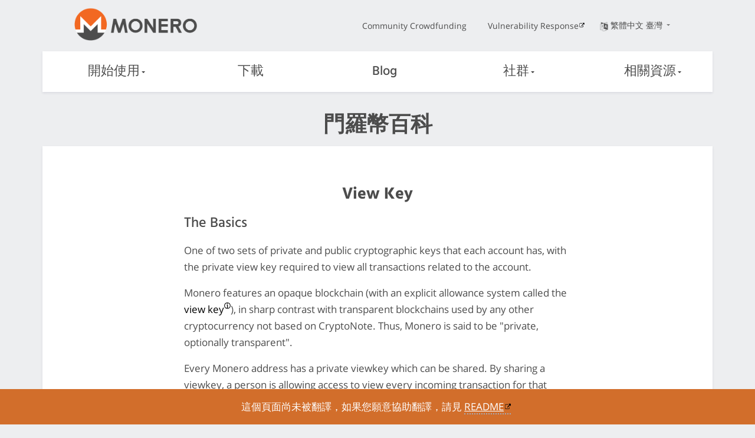

--- FILE ---
content_type: text/html
request_url: https://web.getmonero.org/zh-tw/resources/moneropedia/viewkey.html
body_size: 4357
content:
<!DOCTYPE html>
<html lang=zh-tw>

    <head>
    <meta charset="utf-8">
    <meta http-equiv="X-UA-Compatible" content="IE=edge">
    <meta name="viewport" content="width=device-width, initial-scale=1">

    <title>
    View Key | 門羅幣百科 | 門羅幣 - 安全、保護隱私且完全匿蹤的加密貨幣
    </title>
  <meta name="description" content="
  門羅幣百科，開放的門羅幣知識百科全書
  ">
	<meta name="keywords" content="monero, xmr, bitmonero, cryptocurrency">

    <meta property="og:title" content="
    門羅幣百科: View Key
    " />
    <meta property="og:description" content="
    門羅幣百科，開放的門羅幣知識百科全書
    ">
    <!-- If the page specifies a dedicated image which is not an SVG file, we use that one. Otherwise we use the classic Monero logo -->
    <meta property="og:image" content="https://www.getmonero.org/press-kit/symbols/monero-symbol-on-white-480.png">
    <meta property="og:site_name" content="getmonero.org, 門羅幣專案">
    <meta property="og:url" content="https://www.getmonero.org/resources/moneropedia/viewkey.html">
    <meta property="og:type" content="website">
    <meta http-equiv="onion-location" content="http://monerotoruzizulg5ttgat2emf4d6fbmiea25detrmmy7erypseyteyd.onion/zh-tw/resources/moneropedia/viewkey.html" />

    <link rel="apple-touch-icon" sizes="180x180" href="/meta/apple-touch-icon.png">
        <link rel="icon" type="image/png" sizes="32x32" href="/meta/favicon-32x32.png">
        <link rel="icon" type="image/png" sizes="16x16" href="/meta/favicon-16x16.png">
        <link rel="manifest" href="/meta/manifest.json">
        <link rel="mask-icon" href="/meta/safari-pinned-tab.svg" color="#5bbad5">
        <meta name="theme-color" content="#ffffff">

    <link href="/css/custom.css" rel="stylesheet">
	
    
    <meta name="msapplication-config" content="/ietemplates/ieconfig.xml">

  <!-- Feed autodetection -->
  <link type="application/atom+xml" rel="alternate" href="/feed.xml" title="Monero">

  </head>


  <body>
    <div class="page-wrapper">
        <div class="mob-nav">
              <input class="burger-check" id="mobile-burger" type="checkbox"><label for="mobile-burger" class="burger"></label>

        <div class="slide-in-nav">
             <div class="container slide-in">
                 <div class="row">
                     <div class="col-xs-12 dropdown text-center nav-item">
                      <label for="drop1">開始使用<div class="arrow-down"></div></label>
                      <input class="burger-checkdropdown" id="drop1" type="checkbox" tabindex="0">
                      <div class="dropdown-content">
                          <a href="/zh-tw/get-started/what-is-monero/">什麼是門羅幣？</a>
                          <a href="/zh-tw/get-started/accepting/">接受支付</a>
                          <a href="/zh-tw/get-started/contributing/">貢獻</a>
                          <a href="/zh-tw/get-started/mining/">挖礦</a>
                          <a href="/zh-tw/get-started/faq/">常見問題</a>
                  </div>
                     </div>
                 </div>
                 <div class="row">
                    <div class="col-xs-12 dropdown nav-item">
                      <a href="/zh-tw/downloads/">下載</a>
                    </div>
                 </div>
                 <div class="row">
                    <div class="col-xs-12 dropdown nav-item">
                      <a href="/zh-tw/blog/">Blog</a>
                    </div>
                 </div>
                 <div class="row">
                  <div class="col-xs-12 dropdown text-center nav-item">
                    <label for="drop2">社群<div class="arrow-down"></div></label>
                    <input class="burger-checkdropdown" id="drop2" type="checkbox" tabindex="0">
                    <div class="dropdown-content">
                      <a href="/zh-tw/community/workgroups/">工作社群</a>
                      <a href="/zh-tw/community/hangouts/">聊天室</a>
                      <a href="/zh-tw/community/sponsorships/">贊助單位</a>
                      <a href="/zh-tw/community/merchants/">使用商家</a>
                    </div>
                  </div>
                 </div>
                 <div class="row">
                  <div class="col-xs-12 dropdown text-center nav-item">
                    <label for="drop3">相關資源<div class="arrow-down"></div></label>
                    <input class="burger-checkdropdown" id="drop3" type="checkbox" tabindex="0">
                    <div class="dropdown-content">
                      <a href="/zh-tw/resources/about/">關於門羅幣</a>
                      <a href="/zh-tw/resources/roadmap/">發展規劃</a>
                      <a href="/zh-tw/resources/research-lab/">研究實驗室</a>
                      <a href="/zh-tw/resources/moneropedia/">門羅幣百科</a>
                      <a href="/zh-tw/resources/user-guides/">使用者指引</a>
                      <a href="/zh-tw/resources/developer-guides/">開發者指引</a>
                      <a href="/zh-tw/resources/tools/">Tools</a>
                      <a href="/zh-tw/library/">圖書出版品</a>
                      <a href="/zh-tw/press-kit/">門羅幣新聞資料袋</a>
                    </div>
                  </div>
               </div>
                 <div class="row">
                     <div class="col-xs-12">
                         <div class="text-center nav-item mob">
                            <a href="https://ccs.getmonero.org">Community Crowdfunding</a> 
                         </div>
                     </div>
                 </div>
                 <div class="row">
                     <div class="col-xs-12">
                         <div class="text-center nav-item mob">
                            <a href="https://github.com/monero-project/meta/blob/master/VULNERABILITY_RESPONSE_PROCESS.md">Vulnerability Response</a>
                         </div>
                     </div>
                 </div>
             </div>
          
        </div>
       </div>
       
        <div class="desktop-nav">
            <nav class="container">
            <div class="topnav">
              <div class="row middle-xs">
                  <div class="col-lg-4 col-md-4 col-sm-4 col-xs-4">
                    <a href="/zh-tw"><img src="/img/monero-logo.png" width="500" height="135" alt="Monero Logo" class="monero-logo"></a>
                  </div>
                  <div class="col-lg-8 col-md-8 col-sm-8 topnav-list end-xs">
                      <div class="row end-xs middle-xs">
                         <div class="col-md-12">
                          <a href="https://ccs.getmonero.org" class="top-link">Community Crowdfunding</a>
                          <a href="https://github.com/monero-project/meta/blob/master/VULNERABILITY_RESPONSE_PROCESS.md" class="top-link">Vulnerability Response</a>
                          <div href="#" class="dropdown top-link language-change">
                            <input class="burger-checkdropdown" id="langdrop" type="checkbox" tabindex="0">
                            <label for="langdrop"><img src="/img/language.png" width="500" height="500" alt="Language selector icon" class="icon-language"/>繁體中文 臺灣
                           <div class="arrow-down"></div></label>
                            <div class="dropdown-content text-center">
                              
                                
                                  
                                    <a href="/resources/moneropedia/viewkey.html" >English</a>
                                  
                                
                              
                                
                                  
                                    <a href="/es/resources/moneropedia/viewkey.html" >Español</a>
                                  
                                
                              
                                
                                  
                                    <a href="/it/resources/moneropedia/viewkey.html" >Italiano</a>
                                  
                                
                              
                                
                                  
                                    <a href="/pl/resources/moneropedia/viewkey.html" >Polski</a>
                                  
                                
                              
                                
                                  
                                    <a href="/fr/resources/moneropedia/viewkey.html" >Français</a>
                                  
                                
                              
                                
                                  
                                    <a href="/ar/resources/moneropedia/viewkey.html" >العربية</a>
                                  
                                
                              
                                
                                  
                                    <a href="/ru/resources/moneropedia/viewkey.html" >Русский</a>
                                  
                                
                              
                                
                                  
                                    <a href="/de/resources/moneropedia/viewkey.html" >Deutsch</a>
                                  
                                
                              
                                
                                  
                                    <a href="/nl/resources/moneropedia/viewkey.html" >Nederlands</a>
                                  
                                
                              
                                
                                  
                                    <a href="/pt-br/resources/moneropedia/viewkey.html" >Português do Brasil</a>
                                  
                                
                              
                                
                                  
                                    <a href="/tr/resources/moneropedia/viewkey.html" >Türkçe</a>
                                  
                                
                              
                                
                                  
                                    <a href="/zh-cn/resources/moneropedia/viewkey.html" >简体中文</a>
                                  
                                
                              
                                
                              
                                
                                  
                                    <a href="/nb-no/resources/moneropedia/viewkey.html" >Norsk</a>
                                  
                                
                              
                                
                                  
                                    <a href="/el/resources/moneropedia/viewkey.html" >ελληνική</a>
                                  
                                
                              
                            </div>
                          </div>
                          </div>
                      </div>
                  </div>
              </div>
            </div>
            <div class="botnav white-nav">
                <input class="burger-check" id="burger-check" type="checkbox"><label for="burger-check" class="burger"></label>
                <div class="row between-xs nav-items">
                    <div class="col dropdown nav-item">
                        <label for="desktopdrop1">開始使用<div class="arrow-down"></div></label>
                        <input class="burger-checkdropdown" id="desktopdrop1" type="checkbox" tabindex="0">
                        <div class="dropdown-content">
                              <a href="/zh-tw/get-started/what-is-monero/">什麼是門羅幣？</a>
                              <a href="/zh-tw/get-started/accepting/">接受支付</a>
                              <a href="/zh-tw/get-started/contributing/">貢獻</a>
                              <a href="/zh-tw/get-started/mining/">挖礦</a>
                              <a href="/zh-tw/get-started/faq/">常見問題</a>
                        </div>
                    </div>
                    <div class="col dropdown nav-item">
                          <a href="/zh-tw/downloads/">下載</a>
                    </div>
                    <div class="col dropdown nav-item">
                         <a href="/zh-tw/blog/">Blog</a>
                    </div>
                    <div class="col dropdown nav-item">
                        <label for="desktopdrop2">社群<div class="arrow-down"></div></label>
                        <input class="burger-checkdropdown" id="desktopdrop2" type="checkbox" tabindex="0">
                        <div class="dropdown-content">
                              <a href="/zh-tw/community/workgroups/">工作社群</a>
                              <a href="/zh-tw/community/hangouts/">聊天室</a>
                              <a href="/zh-tw/community/sponsorships/">贊助單位</a>
                              <a href="/zh-tw/community/merchants/">使用商家</a>
                        </div>
                    </div>
                    <div class="col dropdown nav-item">
                        <label for="desktopdrop3">相關資源<div class="arrow-down"></div></label>
                        <input class="burger-checkdropdown" id="desktopdrop3" type="checkbox" tabindex="0">
                        <div class="dropdown-content">
                              <a href="/zh-tw/resources/about/">關於門羅幣</a>
                              <a href="/zh-tw/resources/roadmap/">發展規劃</a>
                              <a href="/zh-tw/resources/research-lab/">研究實驗室</a>
                              <a href="/zh-tw/resources/moneropedia/">門羅幣百科</a>
                              <a href="/zh-tw/resources/user-guides/">使用者指引</a>
                              <a href="/zh-tw/resources/developer-guides/">開發者指引</a>
                              <a href="/zh-tw/resources/tools/">Tools</a>
                              <a href="/zh-tw/library/">圖書出版品</a>
                              <a href="/zh-tw/press-kit/">門羅幣新聞資料袋</a>
                        </div>
                    </div>
                </div>
            </div>
        </nav>
        </div>
        <div class="mob bot-nav white-nav">
            <div class="row center-xs middle-xs">
                <div class="col-xs-6">
                    <a href="/zh-tw"><img src="/img/monero-logo.png" width="500" height="135" alt="Monero Logo" class="monero-logo"></a>
                </div>
                <div class="dropdown col-xs-6 text-center mob-language-change">
                <input class="burger-checkdropdown" id="moblangdrop" type="checkbox" tabindex="0">
                <label for="moblangdrop"><img src="/img/language.png" width="500" height="500" alt="Lang" class="icon-language"/><div class="arrow-down"></div></label>
                               <div class="mob dropdown-content text-center">
                               <p class="mob-lang-change mob-lang-selected">繁體中文 臺灣</p>
                               
                                
                                  
                                    <a class="mob-lang-change" href="/resources/moneropedia/viewkey.html" >English</a>
                                  
                                
                              
                                
                                  
                                    <a class="mob-lang-change" href="/es/resources/moneropedia/viewkey.html" >Español</a>
                                  
                                
                              
                                
                                  
                                    <a class="mob-lang-change" href="/it/resources/moneropedia/viewkey.html" >Italiano</a>
                                  
                                
                              
                                
                                  
                                    <a class="mob-lang-change" href="/pl/resources/moneropedia/viewkey.html" >Polski</a>
                                  
                                
                              
                                
                                  
                                    <a class="mob-lang-change" href="/fr/resources/moneropedia/viewkey.html" >Français</a>
                                  
                                
                              
                                
                                  
                                    <a class="mob-lang-change" href="/ar/resources/moneropedia/viewkey.html" >العربية</a>
                                  
                                
                              
                                
                                  
                                    <a class="mob-lang-change" href="/ru/resources/moneropedia/viewkey.html" >Русский</a>
                                  
                                
                              
                                
                                  
                                    <a class="mob-lang-change" href="/de/resources/moneropedia/viewkey.html" >Deutsch</a>
                                  
                                
                              
                                
                                  
                                    <a class="mob-lang-change" href="/nl/resources/moneropedia/viewkey.html" >Nederlands</a>
                                  
                                
                              
                                
                                  
                                    <a class="mob-lang-change" href="/pt-br/resources/moneropedia/viewkey.html" >Português do Brasil</a>
                                  
                                
                              
                                
                                  
                                    <a class="mob-lang-change" href="/tr/resources/moneropedia/viewkey.html" >Türkçe</a>
                                  
                                
                              
                                
                                  
                                    <a class="mob-lang-change" href="/zh-cn/resources/moneropedia/viewkey.html" >简体中文</a>
                                  
                                
                              
                                
                              
                                
                                  
                                    <a class="mob-lang-change" href="/nb-no/resources/moneropedia/viewkey.html" >Norsk</a>
                                  
                                
                              
                                
                                  
                                    <a class="mob-lang-change" href="/el/resources/moneropedia/viewkey.html" >ελληνική</a>
                                  
                                
                              
                            </div>
                          </div>
            </div>     
        </div>    

        <h1 class="text-center">門羅幣百科</h1>
    <div class="site-wrap">
    <!-- FULL WIDTH BLOCK -->
        <section class="container full">
                <div class="info-block text-adapt">
                    
                   <h2>View Key</h2>
                    <div>
                        
<!-- If the English version is outdated, all versions (for all languages) will be outdated. No need to check the state of the translations. -->

<!-- Print the disclaimer if not empty and not English -->

<div class="disclaimer">
    <p>這個頁面尚未被翻譯，如果您願意協助翻譯，請見 <a class="disclaimer-link" href="https://github.com/monero-project/monero-site/blob/master/README.md">README</a></p>
</div>

<h3 id="the-basics">The Basics</h3>

<p>One of two sets of private and public cryptographic keys that each account
has, with the private view key required to view all transactions related to
the account.</p>

<p>Monero features an opaque blockchain (with an explicit allowance system
called the <a class="info-tooltip" data-tooltip="one of two sets of private and public cryptographic keys that each account has, with the private view key required to view all transactions related to the account" href="/zh-tw/resources/moneropedia/viewkey.html">view key</a>), in sharp contrast with transparent blockchains used
by any other cryptocurrency not based on CryptoNote. Thus, Monero is said to
be "private, optionally transparent".</p>

<p>Every Monero address has a private viewkey which can be shared.  By sharing
a viewkey, a person is allowing access to view every incoming transaction
for that address.  However, outgoing transactions cannot be reliably viewed
as of June 2017. Therefore, the balance of a Monero address as shown via a
viewkey should not be relied upon.</p>


                    </div>
                    <p style="text-align: right;"><a href="/zh-tw/resources/moneropedia/">&laquo; Back to the Moneropedia</a></p>
                </div>
        </section>
    <!-- END FULL WIDTH BLOCK -->
    </div>
    <footer class="container-fluid">
            <div class="container">
                <div class="row around-xs footer-wrapper">
                     <div class="col-sm-3 col-xs-6">
                         <h3>相關資源</h3>
                            <ul class="list-unstyled">
                                <li><a class="white" href="/zh-tw/resources/about/">關於門羅幣</a></li>
                                <li><a class="white" href="/zh-tw/resources/moneropedia/">Moneropedia</a></li>
                                <li><a class="white" href="/zh-tw/resources/developer-guides/">開發者指引</a></li>
                                <li><a class="white" href="/zh-tw/resources/user-guides/">使用者指引</a></li>
                                <li><a class="white" href="/zh-tw/library/">圖書出版品</a></li>
                                <li><a class="white" href="/zh-tw/downloads/">下載</a></li>
                                
                            </ul>
                     </div>
                     <div class="col-sm-3 col-xs-6">
                        <h3>聯繫</h3>
                            <ul class="list-unstyled">
                                 <li><a class="white" href="/zh-tw/community/workgroups/">工作社群</a></li>
                                 <li><a class="white" href="/zh-tw/community/hangouts/">聊天室</a></li>
                                 <li><a class="white" href="https://lists.getmonero.org/postorius/lists/monero-announce.lists.getmonero.org/">郵信列表</a></li>

                            </ul>
                    </div>
                    <div class="col-sm-3 col-xs-6">
                        <h3>社群</h3>
                            <ul class="list-unstyled">
                                 <li><a class="white" href="/zh-tw/community/merchants/">商家 ＆ 服務</a></li>
                                 <li><a class="white" href="https://monero.stackexchange.com/">Stack Exchange</a></li>
                                 <li><a class="white" href="https://bitcointalk.org/index.php?topic=583449.0">BitcoinTalk</a></li>
                            </ul>
                    </div>
                    <div class="col-sm-3 col-xs-6">
                        <h3>門羅幣專案</h3>
                            <ul class="list-unstyled">
                                 <li><a class="white" href="https://openalias.org/">Open Alias</a></li>
                                 <li><a class="white" href="/zh-tw/resources/research-lab/">門羅幣研究實驗室</a></li>
                                 <li><a class="white" href="/zh-tw/press-kit/">門羅幣新聞資料袋</a></li>
                                 <li><a class="white" href="https://ccs.getmonero.org">社群集資系統</a></li>
                            </ul>
                    </div>
                <div class="row center-xs">
                    <div class="footer-links">
                        <ul class="list-unstyled list-inline">
                            <li><a href="http://monerotoruzizulg5ttgat2emf4d6fbmiea25detrmmy7erypseyteyd.onion/zh-tw/resources/moneropedia/viewkey.html" class="white footer-link"><img class="tor" src="/img/onion-tor.svg" alt="onion service">Tor Onion service</a></li>
                             <li><a href="/zh-tw/legal/" class="white footer-link">法律相關</a></li>
                             <li><a href="https://github.com/monero-project/monero-site" class="white footer-link">程式原碼</a></li>
                             <li><a href="/zh-tw/sitemap.xml" class="white footer-link">Sitemap</a></li>
                             <li><a class="white" href="/feed.xml"><img src="/img/feed.svg" width="30" height="30" alt="Feed icon">RSS Feed</a></li>
                        </ul>
                    </div>
                </div>
                </div>
            </div>
</footer>
<!-- page served by server N -->

    </div>
  <script defer src="https://static.cloudflareinsights.com/beacon.min.js/vcd15cbe7772f49c399c6a5babf22c1241717689176015" integrity="sha512-ZpsOmlRQV6y907TI0dKBHq9Md29nnaEIPlkf84rnaERnq6zvWvPUqr2ft8M1aS28oN72PdrCzSjY4U6VaAw1EQ==" data-cf-beacon='{"version":"2024.11.0","token":"c43e6620a7504e2e9d5af56dd95d11ca","r":1,"server_timing":{"name":{"cfCacheStatus":true,"cfEdge":true,"cfExtPri":true,"cfL4":true,"cfOrigin":true,"cfSpeedBrain":true},"location_startswith":null}}' crossorigin="anonymous"></script>
</body>
</html>


--- FILE ---
content_type: text/css
request_url: https://web.getmonero.org/css/custom.css
body_size: 13902
content:
/*FONTS*/

@font-face {
  font-family: 'Hind';
  font-weight: 500;
  font-style: normal;
  src: url('../fonts/Hind-500.eot');
  src: url('../fonts/Hind-500.eot?#iefix') format('embedded-opentype'),
       local('Hind Medium'),
       local('Hind-500'),
       url('../fonts/Hind-500.woff2') format('woff2'),
       url('../fonts/Hind-500.woff') format('woff'),
       url('../fonts/Hind-500.ttf') format('truetype'),
       url('../fonts/Hind-500.svg#Hind') format('svg');
}

@font-face {
  font-family: 'Hind';
  font-weight: 700;
  font-style: normal;
  src: url('../fonts/Hind-700.eot');
  src: url('../fonts/Hind-700.eot?#iefix') format('embedded-opentype'),
       local('Hind Bold'),
       local('Hind-700'),
       url('../fonts/Hind-700.woff2') format('woff2'),
       url('../fonts/Hind-700.woff') format('woff'),
       url('../fonts/Hind-700.ttf') format('truetype'),
       url('../fonts/Hind-700.svg#Hind') format('svg');
}

@font-face {
  font-family: 'Open Sans';
  font-weight: 400;
  font-style: normal;
  src: url('../fonts/Open-Sans-regular.eot');
  src: url('../fonts/Open-Sans-regular.eot?#iefix') format('embedded-opentype'),
       local('Open Sans'),
       local('Open-Sans-regular'),
       url('../fonts/Open-Sans-regular.woff2') format('woff2'),
       url('../fonts/Open-Sans-regular.woff') format('woff'),
       url('../fonts/Open-Sans-regular.ttf') format('truetype'),
       url('../fonts/Open-Sans-regular.svg#OpenSans') format('svg');
}

@font-face {
  font-family: 'Open Sans';
  font-weight: 800;
  font-style: normal;
  src: url('../fonts/Open-Sans-800.eot');
  src: url('../fonts/Open-Sans-800.eot?#iefix') format('embedded-opentype'),
       local('Open Sans Extrabold'),
       local('Open-Sans-800'),
       url('../fonts/Open-Sans-800.woff2') format('woff2'),
       url('../fonts/Open-Sans-800.woff') format('woff'),
       url('../fonts/Open-Sans-800.ttf') format('truetype'),
       url('../fonts/Open-Sans-800.svg#OpenSans') format('svg');
}

@font-face {
  font-family: 'icons';
  src: url('../fonts/icons.eot?58817762');
  src: url('../fonts/icons.eot?58817762#iefix') format('embedded-opentype'),
       url('../fonts/icons.woff2?58817762') format('woff2'),
       url('../fonts/icons.woff?58817762') format('woff'),
       url('../fonts/icons.ttf?58817762') format('truetype'),
       url('../fonts/icons.svg?58817762#icons') format('svg');
  font-weight: normal;
  font-style: normal;
}

/*FLEXBOX*/

.row {
  box-sizing: border-box;
  display: -ms-flexbox;
  display: -webkit-box;
  display: flex;
  -ms-flex: 0 1 auto;
  -webkit-box-flex: 0;
  flex: 0 1 auto;
  -ms-flex-direction: row;
  -webkit-box-orient: horizontal;
  -webkit-box-direction: normal;
  flex-direction: row;
  -ms-flex-wrap: wrap;
  flex-wrap: wrap;
}

.row.reverse {
  -ms-flex-direction: row-reverse;
  -webkit-box-orient: horizontal;
  -webkit-box-direction: reverse;
  flex-direction: row-reverse;
}

.col.reverse {
  -ms-flex-direction: column-reverse;
  -webkit-box-orient: vertical;
  -webkit-box-direction: reverse;
  flex-direction: column-reverse;
}

.col-xs,
.col-xs-1,
.col-xs-2,
.col-xs-3,
.col-xs-4,
.col-xs-5,
.col-xs-6,
.col-xs-7,
.col-xs-8,
.col-xs-9,
.col-xs-10,
.col-xs-11,
.col-xs-12 {
  box-sizing: border-box;
  -ms-flex: 0 0 auto;
  -webkit-box-flex: 0;
  flex: 0 0 auto;
  /*padding-right: 1rem;
  padding-left: 1rem;*/
}

.col-xs {
  -webkit-flex-grow: 1;
  -ms-flex-positive: 1;
  -webkit-box-flex: 1;
  flex-grow: 1;
  -ms-flex-preferred-size: 0;
  flex-basis: 0;
  max-width: 100%;
}

.col-xs-1 {
  -ms-flex-preferred-size: 8.333%;
  flex-basis: 8.333%;
  max-width: 8.333%;
}

.col-xs-2 {
  -ms-flex-preferred-size: 16.667%;
  flex-basis: 16.667%;
  max-width: 16.667%;
}

.col-xs-3 {
  -ms-flex-preferred-size: 25%;
  flex-basis: 25%;
  max-width: 25%;
}

.col-xs-4 {
  -ms-flex-preferred-size: 33.333%;
  flex-basis: 33.333%;
  max-width: 33.333%;
}

.col-xs-5 {
  -ms-flex-preferred-size: 41.667%;
  flex-basis: 41.667%;
  max-width: 41.667%;
}

.col-xs-6 {
  -ms-flex-preferred-size: 50%;
  flex-basis: 50%;
  max-width: 50%;
}

.col-xs-7 {
  -ms-flex-preferred-size: 58.333%;
  flex-basis: 58.333%;
  max-width: 58.333%;
}

.col-xs-8 {
  -ms-flex-preferred-size: 66.667%;
  flex-basis: 66.667%;
  max-width: 66.667%;
}

.col-xs-9 {
  -ms-flex-preferred-size: 75%;
  flex-basis: 75%;
  max-width: 75%;
}

.col-xs-10 {
  -ms-flex-preferred-size: 83.333%;
  flex-basis: 83.333%;
  max-width: 83.333%;
}

.col-xs-11 {
  -ms-flex-preferred-size: 91.667%;
  flex-basis: 91.667%;
  max-width: 91.667%;
}

.col-xs-12 {
  -ms-flex-preferred-size: 100%;
  flex-basis: 100%;
  max-width: 100%;
}

.col-xs-offset-1 {
  margin-left: 8.333%;
}

.col-xs-offset-2 {
  margin-left: 16.667%;
}

.col-xs-offset-3 {
  margin-left: 25%;
}

.col-xs-offset-4 {
  margin-left: 33.333%;
}

.col-xs-offset-5 {
  margin-left: 41.667%;
}

.col-xs-offset-6 {
  margin-left: 50%;
}

.col-xs-offset-7 {
  margin-left: 58.333%;
}

.col-xs-offset-8 {
  margin-left: 66.667%;
}

.col-xs-offset-9 {
  margin-left: 75%;
}

.col-xs-offset-10 {
  margin-left: 83.333%;
}

.col-xs-offset-11 {
  margin-left: 91.667%;
}

.start-xs {
  -ms-flex-pack: start;
  -webkit-box-pack: start;
  justify-content: flex-start;
  text-align: start;
}

.center-xs {
  -ms-flex-pack: center;
  -webkit-box-pack: center;
  justify-content: center;
  text-align: center;
}

.end-xs {
  -ms-flex-pack: end;
  -webkit-box-pack: end;
  justify-content: flex-end;
  text-align: right;
}

.top-xs {
  -ms-flex-align: start;
  -webkit-box-align: start;
  align-items: flex-start;
}

.middle-xs {
  -ms-flex-align: center;
  -webkit-box-align: center;
  align-items: center;
}

.bottom-xs {
  -ms-flex-align: end;
  -webkit-box-align: end;
  align-items: flex-end;
}

.around-xs {
  -ms-flex-pack: distribute;
  justify-content: space-around;
}

.between-xs {
  -ms-flex-pack: justify;
  -webkit-box-pack: justify;
  justify-content: space-between;
}

.first-xs {
  -ms-flex-order: -1;
  -webkit-box-ordinal-group: 0;
  order: -1;
}

.last-xs {
  -ms-flex-order: 1;
  -webkit-box-ordinal-group: 2;
  order: 1;
}

@media only screen and (min-width: 48em) {
  .container {
    width: 46rem;
  }

  .col-sm,
  .col-sm-1,
  .col-sm-2,
  .col-sm-3,
  .col-sm-4,
  .col-sm-5,
  .col-sm-6,
  .col-sm-7,
  .col-sm-8,
  .col-sm-9,
  .col-sm-10,
  .col-sm-11,
  .col-sm-12 {
    box-sizing: border-box;
    -ms-flex: 0 0 auto;
    -webkit-box-flex: 0;
    flex: 0 0 auto;
    /*padding-right: 1rem;
    padding-left: 1rem;*/
  }

  .col-sm {
    -webkit-flex-grow: 1;
    -ms-flex-positive: 1;
    -webkit-box-flex: 1;
    flex-grow: 1;
    -ms-flex-preferred-size: 0;
    flex-basis: 0;
    max-width: 100%;
  }

  .col-sm-1 {
    -ms-flex-preferred-size: 8.333%;
    flex-basis: 8.333%;
    max-width: 8.333%;
  }

  .col-sm-2 {
    -ms-flex-preferred-size: 16.667%;
    flex-basis: 16.667%;
    max-width: 16.667%;
  }

  .col-sm-3 {
    -ms-flex-preferred-size: 25%;
    flex-basis: 25%;
    max-width: 25%;
  }

  .col-sm-4 {
    -ms-flex-preferred-size: 33.333%;
    flex-basis: 33.333%;
    max-width: 33.333%;
  }

  .col-sm-5 {
    -ms-flex-preferred-size: 41.667%;
    flex-basis: 41.667%;
    max-width: 41.667%;
  }

  .col-sm-6 {
    -ms-flex-preferred-size: 50%;
    flex-basis: 50%;
    max-width: 50%;
  }

  .col-sm-7 {
    -ms-flex-preferred-size: 58.333%;
    flex-basis: 58.333%;
    max-width: 58.333%;
  }

  .col-sm-8 {
    -ms-flex-preferred-size: 66.667%;
    flex-basis: 66.667%;
    max-width: 66.667%;
  }

  .col-sm-9 {
    -ms-flex-preferred-size: 75%;
    flex-basis: 75%;
    max-width: 75%;
  }

  .col-sm-10 {
    -ms-flex-preferred-size: 83.333%;
    flex-basis: 83.333%;
    max-width: 83.333%;
  }

  .col-sm-11 {
    -ms-flex-preferred-size: 91.667%;
    flex-basis: 91.667%;
    max-width: 91.667%;
  }

  .col-sm-12 {
    -ms-flex-preferred-size: 100%;
    flex-basis: 100%;
    max-width: 100%;
  }

  .col-sm-offset-1 {
    margin-left: 8.333%;
  }

  .col-sm-offset-2 {
    margin-left: 16.667%;
  }

  .col-sm-offset-3 {
    margin-left: 25%;
  }

  .col-sm-offset-4 {
    margin-left: 33.333%;
  }

  .col-sm-offset-5 {
    margin-left: 41.667%;
  }

  .col-sm-offset-6 {
    margin-left: 50%;
  }

  .col-sm-offset-7 {
    margin-left: 58.333%;
  }

  .col-sm-offset-8 {
    margin-left: 66.667%;
  }

  .col-sm-offset-9 {
    margin-left: 75%;
  }

  .col-sm-offset-10 {
    margin-left: 83.333%;
  }

  .col-sm-offset-11 {
    margin-left: 91.667%;
  }

  .start-sm {
    -ms-flex-pack: start;
    -webkit-box-pack: start;
    justify-content: flex-start;
    text-align: start;
  }

  .center-sm {
    -ms-flex-pack: center;
    -webkit-box-pack: center;
    justify-content: center;
    text-align: center;
  }

  .end-sm {
    -ms-flex-pack: end;
    -webkit-box-pack: end;
    justify-content: flex-end;
    text-align: right;
  }

  .top-sm {
    -ms-flex-align: start;
    -webkit-box-align: start;
    align-items: flex-start;
  }

  .middle-sm {
    -ms-flex-align: center;
    -webkit-box-align: center;
    align-items: center;
  }

  .bottom-sm {
    -ms-flex-align: end;
    -webkit-box-align: end;
    align-items: flex-end;
  }

  .around-sm {
    -ms-flex-pack: distribute;
    justify-content: space-around;
  }

  .between-sm {
    -ms-flex-pack: justify;
    -webkit-box-pack: justify;
    justify-content: space-between;
  }

  .first-sm {
    -ms-flex-order: -1;
    -webkit-box-ordinal-group: 0;
    order: -1;
  }

  .last-sm {
    -ms-flex-order: 1;
    -webkit-box-ordinal-group: 2;
    order: 1;
  }
}

@media only screen and (min-width: 62em) {
  .topnav-list .end-xs .col-md-12 {
    margin-right: 3.5rem;
  }
  
  .container {
    width: 61rem;
  }

  .col-md,
  .col-md-1,
  .col-md-2,
  .col-md-3,
  .col-md-4,
  .col-md-5,
  .col-md-6,
  .col-md-7,
  .col-md-8,
  .col-md-9,
  .col-md-10,
  .col-md-11,
  .col-md-12 {
    box-sizing: border-box;
    -ms-flex: 0 0 auto;
    -webkit-box-flex: 0;
    flex: 0 0 auto;
  }

  .col-md {
    -webkit-flex-grow: 1;
    -ms-flex-positive: 1;
    -webkit-box-flex: 1;
    flex-grow: 1;
    -ms-flex-preferred-size: 0;
    flex-basis: 0;
    max-width: 100%;
  }

  .col-md-1 {
    -ms-flex-preferred-size: 8.333%;
    flex-basis: 8.333%;
    max-width: 8.333%;
  }

  .col-md-2 {
    -ms-flex-preferred-size: 16.667%;
    flex-basis: 16.667%;
    max-width: 16.667%;
  }

  .col-md-3 {
    -ms-flex-preferred-size: 25%;
    flex-basis: 25%;
    max-width: 25%;
  }

  .col-md-4 {
    -ms-flex-preferred-size: 33.333%;
    flex-basis: 33.333%;
    max-width: 33.333%;
  }

  .col-md-5 {
    -ms-flex-preferred-size: 41.667%;
    flex-basis: 41.667%;
    max-width: 41.667%;
  }

  .col-md-6 {
    -ms-flex-preferred-size: 50%;
    flex-basis: 50%;
    max-width: 50%;
  }

  .col-md-7 {
    -ms-flex-preferred-size: 58.333%;
    flex-basis: 58.333%;
    max-width: 58.333%;
  }

  .col-md-8 {
    -ms-flex-preferred-size: 66.667%;
    flex-basis: 66.667%;
    max-width: 66.667%;
  }

  .col-md-9 {
    -ms-flex-preferred-size: 75%;
    flex-basis: 75%;
    max-width: 75%;
  }

  .col-md-10 {
    -ms-flex-preferred-size: 83.333%;
    flex-basis: 83.333%;
    max-width: 83.333%;
  }

  .col-md-11 {
    -ms-flex-preferred-size: 91.667%;
    flex-basis: 91.667%;
    max-width: 91.667%;
  }

  .col-md-12 {
    -ms-flex-preferred-size: 100%;
    flex-basis: 100%;
    max-width: 100%;
  }

  .col-md-offset-1 {
    margin-left: 8.333%;
  }

  .col-md-offset-2 {
    margin-left: 16.667%;
  }

  .col-md-offset-3 {
    margin-left: 25%;
  }

  .col-md-offset-4 {
    margin-left: 33.333%;
  }

  .col-md-offset-5 {
    margin-left: 41.667%;
  }

  .col-md-offset-6 {
    margin-left: 50%;
  }

  .col-md-offset-7 {
    margin-left: 58.333%;
  }

  .col-md-offset-8 {
    margin-left: 66.667%;
  }

  .col-md-offset-9 {
    margin-left: 75%;
  }

  .col-md-offset-10 {
    margin-left: 83.333%;
  }

  .col-md-offset-11 {
    margin-left: 91.667%;
  }

  .start-md {
    -ms-flex-pack: start;
    -webkit-box-pack: start;
    justify-content: flex-start;
    text-align: start;
  }

  .center-md {
    -ms-flex-pack: center;
    -webkit-box-pack: center;
    justify-content: center;
    text-align: center;
  }

  .end-md {
    -ms-flex-pack: end;
    -webkit-box-pack: end;
    justify-content: flex-end;
    text-align: right;
  }

  .top-md {
    -ms-flex-align: start;
    -webkit-box-align: start;
    align-items: flex-start;
  }

  .middle-md {
    -ms-flex-align: center;
    -webkit-box-align: center;
    align-items: center;
  }

  .bottom-md {
    -ms-flex-align: end;
    -webkit-box-align: end;
    align-items: flex-end;
  }

  .around-md {
    -ms-flex-pack: distribute;
    justify-content: space-around;
  }

  .between-md {
    -ms-flex-pack: justify;
    -webkit-box-pack: justify;
    justify-content: space-between;
  }

  .first-md {
    -ms-flex-order: -1;
    -webkit-box-ordinal-group: 0;
    order: -1;
  }

  .last-md {
    -ms-flex-order: 1;
    -webkit-box-ordinal-group: 2;
    order: 1;
  }
}

@media only screen and (min-width: 75em) {
  .container {
    width: 71rem;
  }

  .col-lg,
  .col-lg-1,
  .col-lg-2,
  .col-lg-3,
  .col-lg-4,
  .col-lg-5,
  .col-lg-6,
  .col-lg-7,
  .col-lg-8,
  .col-lg-9,
  .col-lg-10,
  .col-lg-11,
  .col-lg-12 {
    box-sizing: border-box;
    -ms-flex: 0 0 auto;
    -webkit-box-flex: 0;
    flex: 0 0 auto;
  }

  .col-lg {
    -webkit-flex-grow: 1;
    -ms-flex-positive: 1;
    -webkit-box-flex: 1;
    flex-grow: 1;
    -ms-flex-preferred-size: 0;
    flex-basis: 0;
    max-width: 100%;
  }

  .col-lg-1 {
    -ms-flex-preferred-size: 8.333%;
    flex-basis: 8.333%;
    max-width: 8.333%;
  }

  .col-lg-2 {
    -ms-flex-preferred-size: 16.667%;
    flex-basis: 16.667%;
    max-width: 16.667%;
  }

  .col-lg-3 {
    -ms-flex-preferred-size: 25%;
    flex-basis: 25%;
    max-width: 25%;
  }

  .col-lg-4 {
    -ms-flex-preferred-size: 33.333%;
    flex-basis: 33.333%;
    max-width: 33.333%;
  }

  .col-lg-5 {
    -ms-flex-preferred-size: 41.667%;
    flex-basis: 41.667%;
    max-width: 41.667%;
  }

  .col-lg-6 {
    -ms-flex-preferred-size: 50%;
    flex-basis: 50%;
    max-width: 50%;
  }

  .col-lg-7 {
    -ms-flex-preferred-size: 58.333%;
    flex-basis: 58.333%;
    max-width: 58.333%;
  }

  .col-lg-8 {
    -ms-flex-preferred-size: 66.667%;
    flex-basis: 66.667%;
    max-width: 66.667%;
  }

  .col-lg-9 {
    -ms-flex-preferred-size: 75%;
    flex-basis: 75%;
    max-width: 75%;
  }

  .col-lg-10 {
    -ms-flex-preferred-size: 83.333%;
    flex-basis: 83.333%;
    max-width: 83.333%;
  }

  .col-lg-11 {
    -ms-flex-preferred-size: 91.667%;
    flex-basis: 91.667%;
    max-width: 91.667%;
  }

  .col-lg-12 {
    -ms-flex-preferred-size: 100%;
    flex-basis: 100%;
    max-width: 100%;
  }

  .col-lg-offset-1 {
    margin-left: 8.333%;
  }

  .col-lg-offset-2 {
    margin-left: 16.667%;
  }

  .col-lg-offset-3 {
    margin-left: 25%;
  }

  .col-lg-offset-4 {
    margin-left: 33.333%;
  }

  .col-lg-offset-5 {
    margin-left: 41.667%;
  }

  .col-lg-offset-6 {
    margin-left: 50%;
  }

  .col-lg-offset-7 {
    margin-left: 58.333%;
  }

  .col-lg-offset-8 {
    margin-left: 66.667%;
  }

  .col-lg-offset-9 {
    margin-left: 75%;
  }

  .col-lg-offset-10 {
    margin-left: 83.333%;
  }

  .col-lg-offset-11 {
    margin-left: 91.667%;
  }

  .start-lg {
    -ms-flex-pack: start;
    -webkit-box-pack: start;
    justify-content: flex-start;
    text-align: start;
  }

  .center-lg {
    -ms-flex-pack: center;
    -webkit-box-pack: center;
    justify-content: center;
    text-align: center;
  }

  .end-lg {
    -ms-flex-pack: end;
    -webkit-box-pack: end;
    justify-content: flex-end;
    text-align: right;
  }

  .top-lg {
    -ms-flex-align: start;
    -webkit-box-align: start;
    align-items: flex-start;
  }

  .middle-lg {
    -ms-flex-align: center;
    -webkit-box-align: center;
    align-items: center;
  }

  .bottom-lg {
    -ms-flex-align: end;
    -webkit-box-align: end;
    align-items: flex-end;
  }

  .around-lg {
    -ms-flex-pack: distribute;
    justify-content: space-around;
  }

  .between-lg {
    -ms-flex-pack: justify;
    -webkit-box-pack: justify;
    justify-content: space-between;
  }

  .first-lg {
    -ms-flex-order: -1;
    -webkit-box-ordinal-group: 0;
    order: -1;
  }

  .last-lg {
    -ms-flex-order: 1;
    -webkit-box-ordinal-group: 2;
    order: 1;
  }
}

/******************GENERAL**********************/

body {
    margin: 0;
    padding: 0;
    font-family: 'Open Sans', sans-serif;
    font-weight: 400;
    color: #4c4c4c;
    background-color: #edeef0;
}

body p, body blockquote, body ol, body ul {
    line-height: 1.7;
    font-size: 1.0625rem;
}

a {
    color: #000;
    text-decoration: none;
}

/* Videos */

.box-video {
  padding: 0.5rem 0;
}

.box-video video {
  width: 100%;
  margin-left: auto;
  margin-right: auto;
  display: block;
}

/* External link icon */

a[href^="https:"]:not([href*="getmonero.org"]):not([class*="btn-link"]):not([class="chats-img"]):not([class*="ext-noicon"]):not([class*="white"]) {
  background: url(/img/external.svg) no-repeat right;
  padding-right: 0.7em;
  margin-right: 0.3rem;
  background-size: 0.6em;
}

a[href^="https:"]:not([href*="getmonero.org"]).white {
  background: url(/img/external-white.svg) no-repeat right;
  padding-right: 0.7em;
  background-size: 0.6em;
}

a[href^="https:"]:not([href*="getmonero.org"]).orange {
  background: url(/img/external.svg) no-repeat right;
  padding-right: 0.7em;
  padding-top: 0.5em;
  background-size: 0.6em;
}

/* END External link icon */

a:hover, a:focus, a:active {
    outline: 0;
}

textarea:focus, input:focus{
    outline: none;
}

a, button, input, select, textarea, label, label:checked, label:focus {
    -webkit-tap-highlight-color: rgba(0,0,0,0);
    -webkit-tap-highlight-color: transparent;
}

h1, h2, h3, h4, h5, h6, p {margin: 0; padding: 0;}

img, video {
    max-width: 100%;
    height: auto;
}

img.top-margin {
  margin-top: 1.2rem;
}

::-webkit-input-placeholder {
  color: #AAA;
}
::-moz-placeholder {
  color: #AAA;
}
:-moz-placeholder {
  color: #AAA;
}
:-ms-input-placeholder {
  color: #AAA;
}
::-ms-input-placeholder {
  color: #AAA;
}

img.onion-mid {
  vertical-align: text-bottom;
  height: 1.7rem;
  width: 1.7rem;
}

.container, .container-fluid {
    margin-left: auto;
    margin-right: auto;
}

.container-fluid {
    padding-right: 0;
    padding-left: 0;
}

.list-unstyled {
    list-style: none;
    padding-left: 0;
}

.list-inline>li {
    display: inline;
}

.text-center {text-align: center;}

.info-block a.orange {
    color: #d26e2b;
    border-bottom: 2px dotted #d26e2b;
    font-family: 'Hind';
    font-weight: bold;
    font-size: 1.1rem;
}

.info-block a.orange:hover, .info-block a.orange:focus, .info-block a.orange:active {
    color: #ce5e14;
    border-bottom: 2px solid #ce5e14;
}

.nopad {
    padding: 0;
}

.text-adapted {
    max-width: 40rem;
    margin-left: auto;
    margin-right: auto;
}

.info-block, .white-nav {
    background-color: #ffffff;
    -moz-box-shadow: 0 2px 4px rgba(50,50,93,.1);
    -webkit-box-shadow: 0 2px 4px rgba(50,50,93,.1);
    box-shadow: 0 2px 4px rgba(50,50,93,.1);
}

.info-block a {
    border-bottom: 2px dotted #a1aabb;
    display: inline;
    line-height: 1.7;
}

.info-block a:hover, .info-block a:focus, .info-block a:active {
    border-bottom: 2px solid #a1aabb;
}

.bold {
    font-weight: 600;
}

code {
    white-space: pre-wrap;
    background-color: #fff1e8;
    color: #2f6f9f;
    padding: 0.2rem;
    margin: 0 0.2rem;
    border-radius: 0.2rem;
    text-indent: 0;
    line-height: 1.4rem;
}

pre.highlight {
    background-color: #fff1e8;
    color: #2f6f9f;
    padding: 0.7rem;
    border-radius: 0.2rem;
    text-indent: -6px;
}

pre.highlight>code {
    background-color: none;
}

.arrow-down {
  width: 0;
  height: 0;
  border-left: 3px solid transparent;
  border-right: 3px solid transparent;
  border-top: 3px solid #393939;
}

.untranslated {
    background-color: #d26e2b;
    position: fixed;
    bottom: 0;
    left: 0;
    z-index: 4;
    width: 100%;
    text-align: center;
    color: white;
    padding-bottom: 1rem;
}

.upgrade-content {
    background-color: #eb912c;
    top: 0;
    left: 0;
    z-index: 4;
    width: 100%;
    text-align: center;
    color: #171717;
    padding-bottom: 1.3rem;
    padding-top: 1.3rem;
    -moz-box-shadow: 0 2px 6px rgba(50,50,93,.1);
    -webkit-box-shadow: 0 2px 6px rgba(50,50,93,.1);
    box-shadow: 0 2px 6px rgba(50,50,93,.1);
    margin-bottom: 0.4rem;
    position: relative;
}

.upgrade-content a {
    color: #171717;
    font-size: 1.1rem;
    border-bottom: 2px dotted;
}

.upgrade-content a:hover {
  border-bottom: 1px solid;
}

.upgrade-content p {
    padding: 0;
    display: block;
    font-size: 1.1rem;
}

#upgrade-toggle {
    display: none;
}

#upgrade-toggle:checked ~ .upgrade-content, #upgrade-toggle:checked ~ .upgrade-x {
    display: none;
}

label.upgrade-x {
  position: absolute;
  right: 1rem;
  width: 32px;
  height: 32px;
  opacity: 0.7;
  cursor: pointer;
}

label.upgrade-x:hover {
  opacity: 1;
}

label.upgrade-x:before, label.upgrade-x:after {
  position: absolute;
  content: ' ';
  height: 33px;
  width: 3px;
  background-color: #4c4c4c;
}

label.upgrade-x:before {
  transform: rotate(45deg);
}

label.upgrade-x:after {
  transform: rotate(-45deg);
}

ul.logo {
  list-style-image: url('/img/logo-list.svg');
}

a.arrow-up {
  border: 1px solid #d26e2b;
  border-radius: 50%;
  height: 3rem;
  width: 3rem;
  position: fixed;
  bottom: 2rem;
  right: 2rem;
  background-color: #ffffff;
  z-index: 5;
}

a.arrow-up:hover, a.arrow-up:active, a.arrow-up:focus {
  background-color: #d26e2b;
}

a.arrow-up:focus:not(:focus-visible):not(:hover) {
  background-color: #ffffff;
}

a.arrow-up:focus-visible {
  background-color: #d26e2b;
}

a.arrow-up i {
  border: solid #d26e2b;
  border-width: 0 3px 3px 0;
  padding: 0.5rem;
  position: absolute;
  top: 1.02rem;
  left: 0.88rem;
  transform: rotate(-135deg);
  -webkit-transform: rotate(-135deg);
  -webkit-transition: all ease-out .2s;
  -moz-transition: all ease-out .2s;
  -o-transition: all ease-out .2s;
  transition: all ease-out .2s;
}

a.arrow-up:hover i, a.arrow-up:active i, a.arrow-up:focus i {
  border-color: #ffffff;
}

a.arrow-up:focus:not(:focus-visible):not(:hover) i {
  border-color: #d26e2b;
}

a.arrow-up:focus-visible i {
  border-color: #ffffff;
}

@media only screen and (max-width: 75rem) {

.upgrade-content p {
    width: 90%;
    margin: 0 auto;
    font-size: 1rem;
}
    
.upgrade-content a {        
    font-size: 1rem;
}
    
label.upgrade-x:before, label.upgrade-x:after {
  position: absolute;
  content: ' ';
  height: 30px;
  background-color: #4c4c4c;
}

}

@media only screen and (max-width: 62rem) {

.upgrade-content {        
    position: fixed;
    top: auto;
    bottom: 0;
    margin-bottom: 0;
    -moz-box-shadow: 0 0 6px rgba(50,50,93,.1);
    -webkit-box-shadow: 0 0 6px rgba(50,50,93,.1);
    box-shadow: 0 0 6px rgba(50,50,93,.1);
}
    
.upgrade-content p {
    width: 80%;
}
    
label.upgrade-x {
    top: 0.5rem;
    right: 0.5rem;
}

}

@media only screen and (max-width: 30rem) {
    
.upgrade-content p {
    width: 75%;
}

}







.disclaimer {
    background-color: #d26e2b;
    position: fixed;
    bottom: 0;
    left: 0;
    z-index: 4;
    width: 100%;
    text-align: center;
    color: white;
    padding-bottom: 1rem;
}

.disclaimer-link {
    color: white;
    text-decoration: underline;
}

@media only screen and (max-width: 75rem) {

body p, body blockquote, body ul {
    font-size: 16px;
    font-size: 1rem;
}

}

@media only screen and (max-width: 62rem) {

.page-wrapper {
    padding-top: 4.5rem;
}
    code {
        word-break: break-all;
    }

}

@media only screen and (max-width: 48rem) {

body {font-size: 1rem;}

.page-wrapper {
    padding-top: 4rem;
}
    .untranslated p {
        font-size: 0.6rem;
    }

}

/*******************HEADINGS*************************/

h1 {
    font-family: 'Hind', 'Open Sans', sans-serif;
    font-weight: 700;
    font-size: 2.3rem;
    line-height: 1;
    margin: 2.5rem 0 1rem 0;
}

h2 {
    font-family: 'Hind', 'Open Sans', sans-serif;
    font-weight: 700;
    font-size: 1.75rem;
    line-height: 1.3;
    text-align: center;
}

h3 {
    font-family: 'Hind', sans-serif;
    font-size: 1.5rem;
    font-weight: 400;
    /*margin: 2.7rem 0 1rem 0;*/
    line-height: 1.3;
    padding-top: 1rem;
    margin-top: 1rem;
    margin-bottom: 0;
}

p, h4 {
    padding-top: 1rem;
}

h1#main-h1 {
    font-family: 'Hind', 'Open Sans', sans-serif;
    font-weight: 700;
    font-size: 2.6rem;
    margin: 0;
    line-height: 1;
    padding: 0;
}


h2#main-h2 {
    font-family: 'Open Sans', sans-serif;
    font-size: 1.5625rem;
    font-size: 1.75rem;
    font-weight: 400;
    margin: 1rem 0 0 0;
    letter-spacing: 0.05rem;
    line-height: 1;
    text-align: left;
}

.about-main h3, .about-monero h3 {
    padding-top: 0;
    font-weight: 600;
    line-height: 1.5;
    font-size: 1.3rem;
    letter-spacing: normal;
}

.about-main p {
    padding-top: 0.5rem;
    padding-bottom: 0.5rem;
}

.info-block h2 {
    margin-top: 4rem;
    margin-bottom: 1rem;
    margin-bottom: 0;
}

.info-block h2:first-child, h3:first-child, h3:first-of-type {
    margin-top: 0;
}

.events h3 {
    margin-top: 1rem;
}


.container.description p, .container.description h3 {
    padding: 0 5rem;
    text-align: center;
    margin-bottom: 2.5rem;
}

.container.description a {
    border-bottom: 2px dotted #a1aabb;
}

.container.description a:hover, .container.description a:focus, .container.description a:active {
    border-bottom: 2px solid #a1aabb;
}

.hangouts ul {
    margin-bottom: 2.5rem;
}

@media only screen and (max-width: 75rem) {

h1#main-h1 {
    font-size: 2.4rem;
    margin: 0;
    line-height: 1;
}

h2#main-h2 {
    font-size: 1.25rem;
    margin: 0.5rem 0 0 0;
}

h2, .info-block h2 {
    font-size: 23px;
    font-size: 	1.5625rem;
    margin-bottom: 0;
}

h3 {
    font-size: 19px;
    font-size: 1.25rem;
    padding-top: 1rem;
    margin-top: 1rem;
    margin-bottom: 0;
}

}

@media only screen and (max-width: 62rem) {

h1 {
    margin: 1rem 0 0.7rem 0;
}

.container.description p {
    padding: 0 1rem;
}

h1#main-h1 {
    font-size: 3rem;
    margin: 0;
}

h2#main-h2 {
    font-size: 1.25rem;
    margin: 1rem 0 0 0;
}

h2, .info-block h2 {
    font-size: 23px;
    font-size: 	1.5625rem;
    margin-bottom: 0;
}

h3 {
    font-size: 20px;
    font-size: 1.25rem;
    padding-top: 1rem;
    margin-top: 1rem;
    margin-bottom: 0;
}

p {
    padding-top: 1rem;
}

}

@media only screen and (max-width: 48rem) {

h1#main-h1 {
    font-size: 3rem;
}

h1 {
    font-size: 1.8rem;
    padding: 0.3rem;
    margin: 0.5rem 0;
}

.about-monero h3 {
    padding-top: 1rem;
}

.about-main h3 {
    padding-top: 0;
}

.container.description p {
    padding: 0 1rem;
}

.about-main h3, .about-monero h3 {
    font-size: 1.1rem;
}

}

@media only screen and (max-width: 30rem) {

h1#main-h1 {
    font-size: 2.5rem;
}

h2#main-h2 {
    font-size: 1.5rem;
    margin-top: 0.5rem;
}

h2, .info-block h2 {
    font-size: 1.4rem;
}
}


/**************************GRID**************************/

.info-block {
    margin-bottom: 1rem;
    flex: 1;
    -webkit-flex: 1;
    -ms-flex: 1;
    padding: 4rem 2.5rem;
    word-wrap: break-word;
    overflow: hidden;
}

.full>.info-block.text-adapt {
    padding: 4rem 15rem;
}

.guides .info-block {
    word-break:keep-all;
}

.left.two-thirds, .left.one-third, .left.half, .left.one-fourth, .left.three-fourths {
    display: flex;
    display: -ms-flexbox;
    display: -webkit-flex;
    padding-right: 0.5rem;
}

.right.two-thirds, .right.one-third, .right.half, .right.one-fourth, .right.three-fourths {
    display: flex;
    display: -ms-flexbox;
    display: -webkit-flex;
    padding-left: 0.5rem;
}

.half {
    display: flex;
    display: -ms-flexbox;
    display: -webkit-flex;
}

.center.one-third, .center-1.one-fourth, .center-2.one-fourth {
    display: flex;
    display: -ms-flexbox;
    display: -webkit-flex;
    padding-left: 0.5rem;
    padding-right: 0.5rem;
}

@media only screen and (max-width: 75rem) {

.info-block {
    padding: 3rem 2rem;
}

.full>.info-block.text-adapt {
    padding: 4rem 10rem;
}

}

@media only screen and (max-width: 62rem) {

.info-block {
    padding: 2.5rem 1.8rem;
}

.full>.info-block.text-adapt {
    padding: 4rem;
}

.center.one-fourth, .right.three-fourths, .left.three-fourths, .left.one-fourth.no-pad-sm, .right.one-fourth.no-pad-sm, .right.half, .left.half, .right.one-third, .left.two-thirds, .left.one-third, .right.two-thirds, .center.one-third {
    padding-left: 0;
    padding-right: 0;
    flex-basis: 100%;
    max-width: 100%;
}

.center-1.one-fourth {padding-left: 0.5rem; padding-right: 0;}

.center-2.one-fourth {padding-right: 0.5rem; padding-left: 0;}

}

@media only screen and (max-width: 48rem) {

.left.two-thirds, .left.one-third, .left.half, .left.one-fourth, .left.three-fourths, .right.two-thirds, .right.one-third, .center.one-third, .center-1.one-fourth, .center-2.one-fourth, .right.half, .right.one-fourth, .right.three-fourths, .full {
    padding-left: 0.5rem;
    padding-right: 0.5rem;
}

.info-block {
    margin-bottom: 0.5rem;
}

.full>.info-block.text-adapt {
    padding: 2.5rem 1.5rem;
}

}

@media only screen and (max-width: 30rem) {

.info-block, .full>.info-block.text-adapt {
    padding: 2rem 1rem;
    margin-bottom: 0.5rem;
}

}

/*************************BUTTONS****************************/

a.btn-fixed, a.btn-auto {
    background: none;
    border: 2px solid #d26e2b;
    text-decoration: none;
    text-align: center;
    font-family: 'Hind', sans-serif;
    font-weight: 700;
    color: #d26e2b;
    text-transform: uppercase;
    /*padding: 0.5rem 1rem 0.3rem 1rem;*/
    padding: 0 1rem;
    white-space: nowrap;
    cursor: pointer;
    -webkit-transition: background .15s ease, transform .15s ease, box-shadow .15s ease;
    -moz-transition: background .15s ease, transform .15s ease, box-shadow .15s ease;
    -o-transition: background .15s ease, transform .15s ease, box-shadow .15s ease;
    transition: background .15s ease, transform .15s ease, box-shadow .15s ease;
    display: inline-block;
    height: 2.9rem;
    line-height: 3rem;
    -moz-box-shadow: 0 1px 5px 0 rgba(0,0,0,.07), 0 7px 17px 0 rgba(0,0,0,.1);
    -webkit-box-shadow: 0 1px 5px 0 rgba(0,0,0,.07), 0 7px 17px 0 rgba(0,0,0,.1);
    box-shadow: 0 1px 5px 0 rgba(0,0,0,.07), 0 7px 17px 0 rgba(0,0,0,.1);
}

.btn-fixed:hover, .btn-auto:hover {
    -webkit-transform: translate(0, -1px);
    -moz-transform: translate(0, -1px);
    -ms-transform: translate(0, -1px);
    -o-transform: translate(0, -1px);
    transform: translate(0, -1px);
    -moz-box-shadow: 0 7px 14px rgba(50, 50, 93, .1), 0 3px 6px rgba(0, 0, 0, .08);
    -webkit-box-shadow: 0 7px 14px rgba(50, 50, 93, .1), 0 3px 6px rgba(0, 0, 0, .08);
    box-shadow: 0 7px 14px rgba(50, 50, 93, .1), 0 3px 6px rgba(0, 0, 0, .08);
    border: 2px solid #d26e2b;
}

.btn-fixed:active, .btn-auto:active {
    transform: translate(0, 1px);
    -moz-box-shadow: 0 4px 6px rgba(50, 50, 93, .11), 0 1px 3px rgba(0, 0, 0, .08);
    -webkit-box-shadow: 0 4px 6px rgba(50, 50, 93, .11), 0 1px 3px rgba(0, 0, 0, .08);
    box-shadow: 0 4px 6px rgba(50, 50, 93, .11), 0 1px 3px rgba(0, 0, 0, .08);
    border: 1px solid #d26e2b;
}

a.btn-link:hover, a.btn-link.active, a.btn-link:focus {
    text-decoration: none;
    outline: 0;
    border: 2px solid #d26e2b;
}

.btn-link span.icon-windows, .btn-link span.icon-linux, .btn-link span.icon-apple, .btn-link span.icon-blockchain {
    height: 2rem;
    width: 2rem;
    display: none;
    margin-right: 0.5rem;
    vertical-align: middle;
}

.btn-link span.icon-windows {
    background-image: url(../img/monero-spritesheet.png);
    background-position: 0 0;
}

a.btn-link:hover span.icon-windows, a.btn-link:focus span.icon-windows, a.btn-link.active span.icon-windows {
    background-image: url(../img/monero-spritesheet.png);
    background-position: -48px 0;
}

.btn-link span.icon-linux, span.icon-linux {
    background-image: url(../img/monero-spritesheet.png);
    background-position: 0 -48px;
}

a.btn-link:hover span.icon-linux, a.btn-link:focus span.icon-linux, a.btn-link.active span.icon-linux {
    background-image: url(../img/monero-spritesheet.png);
    background-position: -48px -48px;
}

.btn-link span.icon-apple {
    background-image: url(../img/monero-spritesheet.png);
    background-position: 0 -96px;
}

a.btn-link:hover span.icon-apple, a.btn-link:focus span.icon-apple, a.btn-link.active span.icon-apple {
    background-image: url(../img/monero-spritesheet.png);
    background-position: -48px -96px;
}

.btn-link span.icon-blockchain {
    background-image: url(../img/monero-spritesheet.png);
    background-position: 0 -144px;
}

a.btn-link:hover span.icon-blockchain, a.btn-link:focus span.icon-blockchain, a.btn-link.active span.icon-blockchain {
    background-image: url(../img/monero-spritesheet.png);
    background-position: -48px -144px;
}

.btn-fixed {
    min-width: 10rem;
    display: block;
}

.btn-fixed:hover, .btn-fixed:active, .btn-fixed:focus, .btn-auto:hover, .btn-auto:active, .btn-auto:focus {
    background-color: #d26e2b;
    color: #fff!important;
    text-decoration: none;
    border: 2px solid #d26e2b;
}

@media only screen and (max-width: 62rem) {

.btn-fixed, .btn-auto {
    font-size: 0.875rem;
}

}

@media only screen and (max-width: 48rem) {

.btn-fixed, .btn-auto {
    font-size: 1rem;
}

.btn-fixed#btn-404 {
  margin-bottom: 1rem;
}

}

@media only screen and (max-width: 30rem) {
.btn-link span#icon-windows, .btn-link span#icon-linux, .btn-link span#icon-apple, .btn-link span#icon-blockchain {
    display: none;
}
}

/************************NAVIGATION*************************/

/*DESKTOP NAVIGATION*/

img.monero-logo {
    max-width: 100%;
    height: auto;
    width: 13rem;
    padding: 0.8rem 0.8rem 0.8rem 3.4rem;
}

img.icon-language {
  width: 1rem;
  padding-right: 0.2rem;
  vertical-align: middle;
}

.topnav .topnav-list a, .topnav .topnav-list label {
    color: #4c4c4c;
    text-decoration: none;
    -webkit-transition: all ease-out .1s;
    -moz-transition: all ease-out .1s;
    -o-transition: all ease-out .1s;
    transition: all ease-out .1s;
}

.topnav .topnav-list .language-change, .topnav .topnav-list .top-link {
    font-size: 0.9rem;
}

.topnav .topnav-list .top-link {
    padding: 0.8rem 1rem;
}

.topnav .topnav-list .top-link.language-change {
    position: relative;
    display: inline-block;
    padding: 0;
    /*margin-right: 3.5rem;*/
}

.topnav .topnav-list .language-change label {
    height: 100%;
    min-width: 75px;
    /*width: 100%;*/
    padding: 0.8rem 1rem;
    display: block;
}

.topnav .topnav-list .language-change label:hover {
    color: #d26e2b;
    cursor: pointer;
}

.topnav .topnav-list .language-change input:checked + label {
    background-color: #fcfcfc;
    -moz-box-shadow: 0 3px 5px rgba(50,50,93,.1);
    -webkit-box-shadow: 0 3px 5px rgba(50,50,93,.1);
    box-shadow: 0 3px 5px rgba(50,50,93,.1);
}

.topnav .topnav-list .language-change input:checked ~ .dropdown-content {
    display: block;
}

.topnav .topnav-list .language-change label div.arrow-down {
    display: inline-block;
    margin-bottom: 0.25rem;
    margin-left: 0.2rem;
    border-top: 3px solid #7a7a7a;
}

.topnav .topnav-list .language-change label:hover div.arrow-down {
    border-top: 3px solid #d26e2b;
}

.topnav .topnav-list .language-change .dropdown-content {
    display: none;
    position: absolute;
    left: 0;
    top: 2.8rem;
    text-align: left;
    background: #fcfcfc;
    width: 100%;
    -webkit-box-sizing: border-box;
    -moz-box-sizing: border-box;
    box-sizing: border-box;
    z-index: 6;
    -webkit-transition: all .3s ease;
       -moz-transition: all .3s ease;
        -ms-transition: all .3s ease;
         -o-transition: all .3s ease;
            transition: all .3s ease;
    -moz-box-shadow: 0 3px 5px rgba(50,50,93,.1);
    -webkit-box-shadow: 0 3px 5px rgba(50,50,93,.1);
    box-shadow: 0 3px 5px rgba(50,50,93,.1);
}

.topnav .topnav-list .language-change .dropdown-content a {
    padding: 0.8rem 1rem;
}

.topnav .topnav-list .language-change .dropdown-content a:hover, .topnav .topnav-list .language-change .dropdown-content a:focus {
    text-decoration: none;
    /*background-color: #f9f9fa;*/
}

.topnav .topnav-list .language-change .dropdown-content a.active {
    color: #d26e2b;
}


.topnav .topnav-list a:hover, .topnav .topnav-list a:focus, .topnav .topnav-list a:active {
    color: #d26e2b;
    text-decoration: underline;
}

.white-nav {
    margin-bottom: 1rem;
    line-height: 1;
    text-align: center;
}

.white-nav>.nav-items>.nav-item {
    width: 20%;
}

.white-nav>.nav-items>.nav-item.mob {display: none;}

.nav-items>.nav-item>label, .nav-items>.nav-item>a {
    padding: 1.5rem 2rem 1.5rem 3.5rem;
    display: block;
    color: #4c4c4c;
    text-decoration: none;
    font-family: 'Hind', sans-serif;
    font-size: 1.35rem;
    font-weight: 500;
    -webkit-transition: all ease-out .2s;
    -moz-transition: all ease-out .2s;
    -o-transition: all ease-out .2s;
    transition: all ease-out .2s;
    position: relative;
}

.nav-items>.nav-item .arrow-down {
     -webkit-transition: all ease-out .2s;
    -moz-transition: all ease-out .2s;
    -o-transition: all ease-out .2s;
    transition: all ease-out .2s;
}

.nav-items>.nav-item>a:last-child {
    width: initial;
}

.desktop-nav .nav-item .arrow-down {
    display: inline-block;
    margin-left: 0.2rem;
    margin-bottom: 0.2rem;
}

.nav-items>.nav-item>label:hover, .nav-items>.nav-item>a:hover, .nav-items>.nav-item>a:focus, .nav-items>.nav-item>a:active {
    color: #d26e2b;
    text-decoration: none;
}

.nav-items>.nav-item>label:hover .arrow-down, .nav-items>.nav-item>a:hover .arrow-down, .nav-items>.nav-item>a:focus .arrow-down, .nav-items>.nav-item>a:active .arrow-down {
    border-top: 3px solid #d26e2b;
}

/*DROPDOWN MENU*/

.white-nav .dropdown {
    position: relative;
}

.white-nav .nav-item .dropdown-content {
    position: absolute;
    left: 0;
    top: 99.5%;
    text-align: left;
    background: #ffffff;
    width: 100%;
    -webkit-box-sizing: border-box;
    -moz-box-sizing: border-box;
    box-sizing: border-box;
    -moz-box-shadow: 0 2px 4px rgba(50,50,93,.1);
    -webkit-box-shadow: 0 2px 4px rgba(50,50,93,.1);
    box-shadow: 0 2px 4px rgba(50,50,93,.1);
    opacity: 0;
    visibility: hidden;
    z-index: 5;
    -webkit-transition: all .3s ease;
       -moz-transition: all .3s ease;
        -ms-transition: all .3s ease;
         -o-transition: all .3s ease;
            transition: all .3s ease;
}

.white-nav .nav-item:last-of-type .dropdown-content {
    width: 100%;
}

.dropdown:hover>.dropdown-content {
    opacity: 1;
    visibility: visible;
}

.nav-item>.dropdown-content>a {
    color: #4c4c4c;
    text-decoration: none;
    font-family: 'Hind', sans-serif;
    font-weight: 500;
    font-size: 0.99rem;
    padding: 0.8rem 3rem 0.8rem 3.5rem;
    -webkit-transition: all ease-out .2s;
    -moz-transition: all ease-out .2s;
    -o-transition: all ease-out .2s;
    transition: all ease-out .2s;
    line-height: 1.3;
}

.nav-item>.dropdown-content>a:hover {
    color: #d26e2b;
    background-color: #fcfcfc;
}

.dropdown-content a {
    display: block;
}

.burger-check, .burger-checkdropdown {
	display: none;
}

@media only screen and (max-width: 75rem) {

.topnav-list .end-xs .col-md-12 {
  margin-right: 3.1rem;
}

.topnav .topnav-list .top-link.language-change {
    /*margin-right: 3.1rem;*/
    font-size: 0.85rem;
}

.topnav .topnav-list .top-link {
    font-size: 0.85rem;
}

img.monero-logo {
    padding-left: 3.1rem;
}

.topnav .topnav-list .top-link {
    padding: 0.8rem 0.5rem;
    max-width: 22%;
    vertical-align: middle;
}

.topnav .topnav-list .language-change .dropdown-content {
    top: 1.9rem;
}

.nav-items>.nav-item>label, .nav-item>.dropdown-content>a {
    padding-left: 2.7rem;
}

.nav-items>.nav-item>label, .nav-items>.nav-item>a {
    font-size: 1.16rem;
}

.nav-item>.dropdown-content>a {
    font-size: 0.9rem;
    padding-right: 2.2rem;
}

.nav-items>.nav-item:first-of-type>label, .white-nav .nav-item:first-of-type .dropdown-content a {
    padding-left: 3.1rem;
}

.nav-items>.nav-item:last-of-type>label {
    padding-right: 0.8rem;
}


}

@media only screen and (max-width: 62rem) {

.desktop-nav {
    display: none;
}

}

/*MOBILE NAVIGATION*/

.mob-nav {
    display:none;
}

.mob.bot-nav {
    display: none;
}

@media only screen and (max-width: 62rem) {


/*.mob.bot-nav.white-nav  .col-xs-6 a {
    display: inline-block;
}*/

img.monero-logo {
    position: inherit;
    width: 10rem;
    padding: 0.39rem 0 0.39rem 0;
}

.white-nav {
     line-height: 0.5;
     display: -ms-flexbox;
     display: -webkit-box;
     display: flex;
     -webkit-flex-direction: column;
     -ms-flex-direction: column;
     flex-direction: column;
    border-top: none;
    border-right: none;
    border-left: none;
}

.white-nav .nav-items {
    line-height: 1;
}

.white-nav>.nav-items>.nav-item.mob {display: initial;}

.nav-items {
    display: none;
}

.dropdown-content {
    display: none;
}

.burger {
      display: block;
      border: 0;
      background: none;
      outline: 0;
      padding: 0;
      cursor: pointer;
      border-bottom: 2px solid #4c4c4c;
      width: 1.5rem;
      align-self: flex-end;
}

.burger::-moz-focus-inner {
  border: 0;
  padding: 0;
}

.burger:before {
  content: "";
  display: block;
  border-bottom: 2px solid #4c4c4c;
  width: 100%;
  margin-bottom: 5px;
  transition: -webkit-transform 0.5s ease-in-out;
  transition: transform 0.5s ease-in-out;
  transition: transform 0.5s ease-in-out, -webkit-transform 0.5s ease-in-out;
  -webkit-transition: -webkit-transform 0.5s ease-in-out;
}

.burger:after {
  content: "";
  display: block;
  border-bottom: 2px solid #4c4c4c;
  width: 100%;
  margin-bottom: 5px;
  transition: -webkit-transform 0.5s ease-in-out;
  transition: transform 0.5s ease-in-out;
  transition: transform 0.5s ease-in-out, -webkit-transform 0.5s ease-in-out;
  -webkit-transition: -webkit-transform 0.5s ease-in-out;
}

.burger-check:checked ~ .burger {
  border-bottom: 4px solid transparent;
  transition: border-bottom 0.5s ease-in-out;
  -webkit-transition: border-bottom 0.5s ease-in-out;
}

.burger-check:checked ~ .burger:before {
  transform: rotate(-405deg) translateY(6px) translateX(-5px);
  -webkit-transform: rotate(-405deg) translateY(6px) translateX(-5px);
  transition: -webkit-transform 0.5s ease-in-out;
  transition: transform 0.5s ease-in-out;
  transition: transform 0.5s ease-in-out, -webkit-transform 0.5s ease-in-out;
  -webkit-transition: -webkit-transform 0.5s ease-in-out;
}

.burger-check:checked ~ .burger:after {
  transform: rotate(405deg) translateY(0px) translateX(1.3px);
  -webkit-transform: rotate(405deg) translateY(0px) translateX(1.3px);
  transition: -webkit-transform 0.5s ease-in-out;
  transition: transform 0.5s ease-in-out;
  transition: transform 0.5s ease-in-out, -webkit-transform 0.5s ease-in-out;
  -webkit-transition: -webkit-transform 0.5s ease-in-out;
}

.burger-check:checked ~ .nav-items{
    display: block;
}

#drop1:checked ~ .dropdown-content, #drop2:checked ~ .dropdown-content, #drop3:checked ~ .dropdown-content, #drop4:checked ~ .dropdown-content {
    display: block;
    position: inherit;
    opacity: 1;
    visibility: visible;
    box-shadow: none;
}
.burger-check:checked + label {
    position: fixed;
}

.nav-item > label {
    display: -ms-flexbox;
    display: -webkit-box;
    display: flex;
}

/*.white-nav .mob-language-change label .arrow-down {
    display: inline-block;
    margin-left: 0.2rem;
    margin-bottom: 0.2rem;
    border-top: 3px solid #393939;
}*/


.mob-nav {
    display: -ms-flexbox;
    display: -webkit-box;
    display: flex;
}

.white-nav {
    -moz-box-shadow: 0 2px 2px rgba(0,0,0,.1);
    -webkit-box-shadow: 0 2px 2px rgba(0,0,0,.1);
    box-shadow: 0 2px 2px rgba(0,0,0,.1);
}

.slide-in-nav {
    position: absolute;
    top: 0; right: 0; bottom: 0; left: 0;
    display: flex;
    right: 200%;
    left: -100%;
    display: -ms-flexbox;
    display: -webkit-box;
    display: flex;
    top: 0;
    bottom: 0;
    width: 70vw;
    background-color: #fff;
    -moz-transition: right 0.5s, left 0.5s;
    -webkit-transition: right 0.5s, left 0.5s;
    transition: right 0.5s, left 0.5s;
    overflow: scroll;
    z-index: 10;
}

.slide-in-nav::-webkit-scrollbar {
    display: none;
}

.mob.bot-nav {
    display: block;
    position: fixed;
    width: 100%;
    left: 0;
    top: 0;
    min-height: 3.5rem;
    z-index: 10;
}

label[for="mobile-burger"] {
    position: fixed;
    top: 1.3rem;
    left: 1rem;
    z-index: 11;
}

#mobile-burger:checked ~ .slide-in-nav {
    position: fixed;
    -moz-box-shadow: 0 0 900px 900px rgba(0,0,0,0.5);
    -webkit-box-shadow: 0 0 900px 900px rgba(0,0,0,0.5);
    box-shadow: 0 0 900px 900px rgba(0,0,0,0.5);
    right: 0;
    left: 0;
}

#mobile-burger:checked ~ body {
    overflow: none;
}

.slide-in {
    padding-top: 3.5rem;
    width: 100%;
}

.slide-in .row label, .slide-in .row a {
    border-bottom: 1px solid #edeef0;
}

.mob-nav .nav-item {
    position: relative;
    text-transform: uppercase;
    text-align: left;
    font-family: 'Hind', sans-serif;
    font-weight: 500;
    font-size: 1.125rem;
    cursor: pointer;
}

.mob-nav .nav-item:checked, .mob-nav .nav-item:focus, .mob-nav .nav-item:active {
    -webkit-tap-highlight-color: rgba(0,0,0,0);
    -webkit-tap-highlight-color: transparent;
}

.mob-nav .nav-item .arrow-down {
    margin-top: 0.8rem;
    margin-left: 0.2rem;
}

.mob-nav .nav-item a, .mob-nav .nav-item label {
    padding: 1rem 0 1rem 2rem;
}

.mob-nav .nav-item>a, .mob-nav .nav-item label, .mob-nav .nav-item .dropdown-content>a, .mob-nav .nav-item .arrow-down {
    -webkit-transition: all ease-out .2s;
    -moz-transition: all ease-out .2s;
    -o-transition: all ease-out .2s;
    transition: all ease-out .2s;
}

.mob-nav .nav-item a {
    display: block;
}

.mob-nav .nav-item a:hover .arrow-down, .mob-nav .nav-item a.active .arrow-down, .mob-nav .nav-item a:focus .arrow-down, .mob-nav .nav-item label:hover .arrow-down, .mob-nav .nav-item label:focus .arrow-down, .mob-nav .nav-item label.active .arrow-down {
    border-top: 3px solid #d26e2b;
}

.mob-nav .nav-item label, .mob-nav .nav-item>a {
    text-decoration: none;
    color: #393939;
    cursor: pointer;
    height: 1.9rem;
    line-height: 2.1rem;
}

.mob-nav .nav-item>a:hover, .mob-nav .nav-item>a:focus, .mob-nav .nav-item>a:active, .mob-nav .nav-item>a.active, .mob-nav .nav-item label:hover, .mob-nav .nav-item label:focus {
    color: #d26e2b;
}


.mob-nav .nav-item .dropdown-content>a {
    text-align: left;
    padding: 0.8rem 0rem 0.8rem 3rem;
    text-transform: none;
    line-height: 1.5rem;
    height: 1.5rem;
    text-decoration: none;
    color: #393939;
    cursor: pointer;
}


.mob-nav .nav-item>.dropdown-content>a:hover, .mob-nav .nav-item .dropdown-content>a:focus, .mob-nav .nav-item .dropdown-content>a.active {
    color: #d26e2b;
    background-color: #f5f5f5;
}

/*Avoid fixed page header overlapping in-page anchors on mobile*/
:target::before {
  content: "";
  display: block;
  height: 80px;
  margin: -60px 0 0;
}

#drop1:checked ~ .dropdown-content, #drop2:checked ~ .dropdown-content, #drop3:checked ~ .dropdown-content, #drop4:checked ~ .dropdown-content {
    background-color: #fcfcfc;
}

.mob-language-change, .mob-language-change label {
    cursor: pointer;
}

.mob-language-change img.icon-language{
    width: 1.5rem;
}

#moblangdrop:checked ~ .dropdown-content {
    display: block;
    position: inherit;
    opacity: 1;
    visibility: visible;
    box-shadow: none;
    top: 2.92rem;
    left: 0;
    right: 0;
    text-align: center;
    width: inherit;
    margin-top: 0.5rem;
    background-color: #fff;
    max-height: calc(100% - 50px);
    overflow: auto;
}
label[for="moblangdrop"] {
    display: block;
    margin-right: 0.5rem;
    padding: 0.5rem;
}

label[for="moblangdrop"], label[for="moblangdrop"]:checked, #moblangdrop, #moblangdrop:checked {
    -webkit-tap-highlight-color: rgba(0,0,0,0);
    -webkit-tap-highlight-color: transparent;
}

#moblangdrop:checked ~ label {
    background-color: transparent;
}

#moblangdrop ~ label .arrow-down {
    display: inline-block;
    margin-left: 0.2rem;
    margin-bottom: 0.6rem;
    border-top: 3px solid #393939;
}

#moblangdrop:checked ~ label .arrow-down {
    border-bottom: 3px solid #393939;
    border-top: 0;
}

.burger-check:checked + label {
    position: fixed;
}

.nav-item > label {
    display: flex;
}

.white-nav .mob-language-change {
    position: fixed;
    right: 0;
    align-self: center;
    font-family: 'Open Sans', sans-serif;
}

.white-nav .mob-language-change label {
    color: #393939;
}

p.mob-lang-change {
    padding: 0.8rem;
    color: #edeef0;
    border-bottom: 1px solid #edeef0;
    border-top: 1px solid #edeef0;
    cursor: default;
}

a.mob-lang-change {
    padding: 0.8rem;
    color: #393939;
    border-bottom: 1px solid #e8ebef;
    line-height: 1.7;
}

a.mob-lang-change:hover, a.mob-lang-change.active, a.mob-lang-change:focus {
    color: #d26e2b;
    text-decoration: none;
}

}

@media only screen and (max-width: 48rem) {
.white-nav {
    margin-bottom: 0;
}

.burger-check:checked ~ .nav-items{
    display: block;
    height: 100vh;
}

}

@media only screen and (max-width: 30rem) {

img.monero-logo {
    width: 9rem;
    padding-top: 0.527rem;
}

.slide-in-nav {
    width: 100vw;
    left: -110%;
}

}



/***************************HOME PAGE*****************************/

.info-block-main {
    padding: 0;
}

.main-video {
    order: 0;
}

.monero-video {
    padding: 4rem 2.5rem;
}

.monero-video video {
    max-width: 100%;
    width: 100%;
    margin-left: auto;
    margin-right: auto;
    display: block;
}


.main-info {
    padding: 4rem 2.5rem 4rem 0;
}

.main-info p {
    padding-top: 1.3rem;
}

.main-info p#main-text {
    display: block;
}

.main-info #btn-top-box {
    display: flex;
    justify-content: space-between;
}

.main-info p a.btn-auto, a.btn-primary {
    background-color: #d26e2b;
    border: 2px solid #d26e2b;
    color: #ffffff;
    display: flex;
    justify-content: center;
    width: 100%;
    padding: 0;
}

a.btn-primary-top {
  background-color: #d26e2b;
  border: 2px solid #d26e2b;
  color: #ffffff;
}

.main-info p a.btn-auto:hover, a.btn-primary:hover, .main-info p a.btn-auto:focus, a.btn-primary:focus, .main-info p a.btn-auto:active, a.btn-primary:active {
    background-color: #ce5e14;
    border: 2px solid #ce5e14;
    -moz-box-shadow: 0 0 30px rgba(50, 50, 93, .2), 0 3px 30px rgba(0, 0, 0, .2);
    -webkit-box-shadow: 0 0 30px rgba(50, 50, 93, .2), 0 3px 30px rgba(0, 0, 0, .2);
    box-shadow: 0 0 30px rgba(50, 50, 93, .2), 0 3px 30px rgba(0, 0, 0, .2);
}

.about-main .info-block .col-lg-6.why-text, .about-monero .info-block .col-lg-7.why-text {
    padding: 0 2rem;
}

.about-main .info-block-row, .about-monero .info-block-row {
    margin-top: 2rem;
}

.about-main .info-block-row.private, .about-monero .info-block-row.private {
    margin-top: 1.5rem;
}

.about-main img.main-icon.wide {
    width: 100%;
}

.info-block-row img.main-icon {
    width: 50%;
    margin: 0 auto;
}

.info-block-row img.main-icon-mrl {
  width: 40%;
  margin: 0 auto;
}

.about-monero .info-block-row img.main-icon {
    width: 60%;
    margin: 0 auto;
}

.about-main .info-block-row .col-lg-8 {
    padding-right: 3rem;
}

p.main-downloads {
    padding-left: 1.9rem;
}

.about-monero h3 + p {
    padding-top: 0.5rem;    
}

.about-monero h3:first-of-type {
    margin-top: 1rem;
}

.about-monero .why-text h3:first-of-type {
    margin-top: 0;
    padding-top: 0;
}

.btn-intro{
  width: 92%;
}

@media only screen and (max-width: 75rem) {

.info-block-main {
    padding: 0;
}

.main-info {
    padding: 4rem 2rem 4rem 0;
}

.main-info p {
    padding-top: 0.5rem;
}

.about-main .info-block-row, .about-monero .info-block-row {
    margin-top: 1.5rem;
}

p.main-downloads {
    padding-left: 0.5rem;
}

a.btn-primary-top {
  margin-top: 1rem;
  padding: 0rem 0.4rem 0rem 0.4rem;
}

}

@media only screen and (max-width: 62rem) {

.main-video {
    order: 1;
    margin-left: auto;
    margin-right: auto;
    display: block;
}

.main-info, .main-info h2#main-h2  {
    text-align: center;
    padding: 0;
}

.monero-video {
     padding: 2.6rem 0 0 0;
 }

.info-block-main {
    padding: 2.5rem 1.8rem;
}

.main-info p {
    padding-top: 1rem;
}

.about-main .info-block-row, .about-monero .info-block-row {
    margin-top: 3rem;
}

.about-main .info-block-row.private, .about-monero .info-block-row.private {
    margin-top: 1rem;
}

.info-block-row img.main-icon {
    width: 80%;
}

.info-block-row img.main-icon-mrl {
    width: 64%; 
}

.about-main .info-block-row .col-lg-8 {
    padding-right: 1rem;
    padding-left: 1rem;
}

p.main-downloads {
    padding-left: 0;
}

.main-info #btn-top-box {
  display: flex;
  justify-content: space-evenly;
  flex-wrap: wrap;
}

}

@media only screen and (max-width: 48rem) {

.monero-video {
    padding-top: 2rem;
}

.about-main .info-block-row, .about-monero .info-block-row {
    margin-top: 1.5rem;
}

.about-main .info-block-row .col-lg-8 {
    padding-right: 0;
    padding-left: 0;
}

.about-main .info-block .col-lg-6.why-text, .about-monero .info-block .col-lg-7.why-text {
    padding: 0;
}

}

@media only screen and (max-width: 47.9rem) {

.info-block-row img.main-icon {
    width: 75%;
}

.info-block-row img.main-icon-mrl { 
    width: 60%;
}

}

@media only screen and (max-width: 37rem) {

.about-main .col-xs-4 {
    display: none;
}

.about-main .col-xs-8 {
    -ms-flex-preferred-size: 100%;
    flex-basis: 100%;
    max-width: 100%;
}

}

@media only screen and (max-width: 30rem) {

.main-info p#main-text {
    display: none;
}

.monero-video {
    padding-top: 1.5rem;;
}

.info-block-row img.main-icon {
    width: 40%;
}

}

/****************************MINING***************************/

.mining .comp {
  display: flex;
}

.mining ul.comparison {
  list-style: none;
  padding: 0;
  list-style-position: outside;
}

.mining li {
  padding-bottom: 1rem;
}

.mining li:before {
  display: inline-block;
  vertical-align: middle;
  width: 1.5rem;
}

.mining li.pro {
  color: green;
}

.mining li.pro:before {
  content: url("/img/emojis/2714.svg");
}

.mining li.cons {
  color: red;
}

.mining li.cons:before {
  content: url("/img/emojis/274C.svg");
}

/****************************FOOTER***************************/



body {
    height: 100%;
}

.page-wrapper {
    position: relative;
    /*min-height: 100vh;*/
}

/*.site-wrap {
    padding-bottom: 435px;
    padding-bottom: 27.1875rem;
}*/

footer {
    /*position: absolute;*/
    bottom: 0;
    width: 100%;
    background-color: #4c4c4c;
    color: #efefef;
    z-index: 1;
}

footer a.white {
    color: #efefef;
    text-decoration: none;
    font-size: 0.9375rem;
    border-bottom: none;
    
}

footer a.white:hover, a.white:focus {
    border-bottom: 2px dotted #efefef;
}

.footer-wrapper {
    padding-top: 1rem;
    padding-left: 3rem;
}

.footer-wrapper ul {
    line-height: 1.7;
}

.footer-link {
    margin: 0 1rem;
}

.footer-links img {
  width: 1rem;
  display: inline-block;
  vertical-align: middle;
  padding-right: 0.2rem;
}

.footer-links img.tor {
  vertical-align: top;
}

@media only screen and (max-width: 75rem) {

}

@media only screen and (max-width: 62rem) {

.page-wrapper {
    position: relative;
    min-height: 100vh;
}

.site-wrap {
    padding-bottom: 470px;
    padding-bottom: 29.375rem;
    margin-bottom: -470px;
    margin-bottom: -29.375rem;
}

footer {
    position: absolute;
    bottom: 0;
    width: 100%;
    height: 470px;
    height: 29.375rem;
    background-color: #4c4c4c;
    color: #efefef;
    z-index: 1;
}

}

@media only screen and (max-width: 48rem) {

.page-wrapper {
    position: initial;
    min-height: 100vh;
}

.site-wrap {
    padding-bottom: 0;
    margin-bottom: 0;
}

footer {
    position: initial;
    width: 100%;
    height: auto;
    background-color: #4c4c4c;
    color: #efefef;
    z-index: 1;
}

.footer-wrapper {
    padding: 2.5rem;
}

.footer-wrapper div.col-xs-6 {
    margin-bottom: 1.5rem;
    padding-right: 1rem;
}

}

@media only screen and (max-width: 30rem) {

.footer-wrapper {
    padding: 2rem 2rem 0 2rem;
}

.footer-wrapper div.col-xs-6 {
    -ms-flex-preferred-size: 100%;
    max-width: 100%;
    flex-basis: 100%;
    padding-right: 0;
}

}

/*******************************USING MONERO****************************/

.using h2 {
    text-align: left;
}

.using img.main-icon {
    width: 65%;
}

.using .why-text {
    padding: 0 2rem;
}

@media only screen and (max-width: 62rem) {

.using img.main-icon {
    width: 90%;
}

}

@media only screen and (max-width: 48rem) {

.using .last-sm {
    -ms-flex-order: 1;
    -webkit-box-ordinal-group: 2;
    order: 1;
}

.using .why-text {
    padding: 0;
}

.using p {
    padding-top: 0.3rem;
}

}

@media only screen and (max-width: 37rem) {

.using .col-xs-4 {
    display: none;
}

.using .col-xs-8 {
    -ms-flex-preferred-size: 100%;
    flex-basis: 100%;
    max-width: 100%;
}

}

/******************MONEROPEDIA******************/

.moneropedia {
    margin-bottom: 2rem;
}

.moneropedia:last-child {
    margin-bottom: 3rem;
}

.moneropedia a {
    line-height: 1.7;
}

@media only screen and (max-width: 48rem) {

.moneropedia h4.text-center {
    text-align: left;
    font-size: 1.5rem;
}

}

/*******************************GUIDE STYLING****************************/

.guides a{
    display: inline;
}

.guides h2 {
    text-align: left;
}

.guides h2:first-of-type {
    margin-top: 2rem;
}

.guides span {
  height: 2rem;
  width: 2rem;
  display: inline-block;
  vertical-align: middle;
  margin-right: 0.5rem;
}

.guides span.icon-github {
  background-image: url(../img/monero-spritesheet.png);
  background-position: 0 -240px;
  float: left;
}

.guides span.icon-page {
  background-image: url(../img/emojis/1F4C4.svg);
  float: left;
}

.guides span.icon-globe {
  background-image: url(../img/emojis/1F310.svg);
  float: left;
}

/******************************DOWNLOADS STYLING***********************/

.downloads h2.center {
  text-align: center;
}

.downloads .col {
  width: 20%;
}

.downloads img.screen {
    margin: 1rem auto;
}

.downloads .align-blocks {
  padding: auto 0;
  border: 3px solid transparent;
  text-align: center;
}

.downloads summary:hover {
    font-weight:bold;
    cursor: pointer;
}

.downloads ul {
  list-style-type: none;
  text-align: left;
}

.downloads li.downloads {
  padding: 0.3rem;
}

.downloads ul.logo {
  list-style-image: url('/img/logo-list.svg');
}

.download-nav.info-block {
    display: -ms-flexbox;
    display: -webkit-box;
    display: flex;
}

.downloads .full>.info-block.download-nav {
    padding: 0;
}

.downloads .download-nav a {
    display: -ms-flexbox;
    display: -webkit-box;
    display: flex;
    padding: 1rem 2rem;
    font-weight: bold;
    justify-content: center;
    -webkit-transition: all ease-out .2s;
    -moz-transition: all ease-out .2s;
    -o-transition: all ease-out .2s;
    transition: all ease-out .2s;
    border: none;
    font-family: 'Hind', sans-serif;
}

.download-nav a:hover {
    background-color: #d26e2b;
    color: #fff;
    text-decoration: none;
}

.downloads .mob-wallets a {
    border-bottom: none;
}

.downloads .full>.info-block {
    padding: 4rem 5rem;
}

#pick-platform {
    display: none;
}

.downloads .info-block h2 {
    text-align: left;
    margin-bottom: 0;
}

.downloads p.prehash {
    padding-top: 0.5rem;
}

.downloads p.hash {
    word-break: break-all;
}

.downloads dd.hash {
    padding-top: 0;
    color: #2f6f9f;
    white-space: pre-wrap;
    padding: 0.7rem;
    border-radius: 0.2rem;
    text-indent: -8px;
    line-height: 1.1rem;
    font-family: monospace;
    margin: 0.5rem 0;
}

.download-platforms .col-md-6 {
    padding: 0 2rem 0 0;
}

.download-platforms span {
    height: 2rem;
    width: 2rem;
    display: inline-block;
    margin-right: 0.5rem;
    vertical-align: middle;
}

span.icon-windows {
    background-image: url(../img/monero-spritesheet.png);
    background-position: -96px 0;
}

span.icon-apple {
    background-image: url(../img/monero-spritesheet.png);
    background-position: -96px -96px;
}

span.icon-linux{
    background-image: url(../img/monero-spritesheet.png);
    background-position: -96px -48px;
}

span.icon-arm {
    background-image: url(../img/monero-spritesheet.png);
    background-position: 0 -176px;
}

span.icon-freebsd {
    background-image: url(../img/monero-spritesheet.png);
    background-position: 0 -208px;
}

span.icon-dragonflybsd {
    background-image: url(../img/monero-spritesheet.png);
    background-position: 0 -287px;
}

span.icon-github {
    background-image: url(../img/monero-spritesheet.png);
    background-position: 0 -240px;
}

span.icon-android {
  background-image: url(../img/monero-spritesheet.png);
  background-position: 0 -321px;
}

span.icon-browser {
  background-image: url(../img/monero-spritesheet.png);
  background-position: 0 -355px;
}

span.icon-git {
  background-image: url(../img/monero-spritesheet.png);
  background-position: -94px -140px;
}

.downloads a.ext-noicon {
  border-bottom: none;
}


.downloads td img.small {
  display: inline-block;
  padding: 0;
  padding-right: 0.5rem;
  height: 20px;
  width: auto;
  vertical-align: middle;
}

.downloads .hw ul {
  padding-left: 0;
}

.downloads .hw td img {
  display: inline-block;
  width: 50%;
  vertical-align: middle;
}

.downloads table {
  width: 100%;
  margin-top: 1rem;
}

.downloads table, th, td {
  border-collapse: collapse;
  padding: 10px;
}

.downloads th {
  text-align: left;
}

.downloads li a img {
	margin-top: 2rem;
	border: 2px dotted #ffffff;
	padding: 0.5rem;
}

.downloads .mobile-only ul {
  padding-left: 0;
}

.downloads .mobile-only li {
  padding-left: 1rem;
}

.downloads .mobile-only img {
  display: inline-block;
  vertical-align: middle;
  margin-top: 0;
}

.downloads .mobile-only img.mob {
  width: 60px;
}

.downloads .hw .mobile-only img {
  max-width: 100%;
  margin-top: inherit;
}

.mobile-only {
  display:none;
}

.mobile-only .nopadding {
    padding: 0;
}

@media only screen and (max-width: 75rem) {

.desktop-only {
    display:none;
}

.mobile-only {
  display:block;
}

.downloads .download-nav a {
    font-size: 0.92rem;
}

.downloads .full>.info-block {
    padding: 3rem 2rem;
}

}

@media only screen and (max-width: 62rem) {

.downloads .download-nav a {
    padding: 1rem 0.6rem;
}

.downloads .downdropdown {
    display: none;
}

.download-platforms .col-md-6 {
    padding: 0;
}

.download-platforms .col-md-6:nth-of-type(2) {
    padding-top: 1rem;
}

#pick-platform {
    display: block;
}

.info-block#pick-platform {
    padding: 0;
}

.mob.dropdowndrop input {
    display: none;
}

.mob.dropdowndrop input:checked ~ ul#menu {
    max-height: 30rem;
}

.mob.dropdowndrop label{
  position: relative;
  font-size: 1.125rem;
  font-weight: 500;
  cursor: pointer;
  color: #4c4c4c;
  -webkit-transition: all ease-out .2s;
  -moz-transition: all ease-out .2s;
  -o-transition: all ease-out .2s;
  transition: all ease-out .2s;
    display: -ms-flexbox;
    display: -webkit-box;
    display: flex;
    padding: 1rem 1rem 0.9rem 1rem;
    font-family: 'Hind', sans-serif;
}

.mob.dropdowndrop label:after{
  content: "";
  position: absolute;
  display: block;
  top: 50%;
  right: 1rem;
  width: 0;
  height: 0;
  border-top: 4px solid #4c4c4c;
  border-bottom: 0 solid #4c4c4c;
  border-left: 4px solid transparent;
  border-right: 4px solid transparent;
  transition: border-bottom .1s, border-top .1s .1s;
  }

.mob.dropdowndrop input:checked ~ label {
    color: #d26e2b;
}

.mob.dropdowndrop input:hover ~ .mob.dropdowndrop label:after {
    border-top: 4px solid #d26e2b !important;
    border-bottom: 0 solid #d26e2b !important;
    transition: border-top .1s, border-bottom .1s .1s;
}

.mob.dropdowndrop input:checked ~ label:after{
    border-top: 0 solid #d26e2b;
    border-bottom: 4px solid #d26e2b;
    transition: border-top .1s, border-bottom .1s .1s;
}

.mob.dropdowndrop ul#menu {
    max-height: 0;
    padding:0;
    margin: 0;
    width: 100%;
    overflow: hidden;
    background: #ffffff;
    list-style-type:none;
    -webkit-transition: max-height 0.3s;
    -o-transition: max-height 0.3s;
    transition: max-height 0.3s;
    -moz-box-shadow: 0 2px 4px rgba(50,50,93,.1);
    -webkit-box-shadow: 0 2px 4px rgba(50,50,93,.1);
    box-shadow: 0 2px 4px rgba(50,50,93,.1);
}

.mob.dropdowndrop ul#menu li a {
    display: block;
    color: #4c4c4c;
    text-decoration: none;
    font-family: 'Hind', sans-serif;
    font-weight: 500;
    font-size: 1.125rem;
    padding: 0.8rem 1rem;
    -webkit-transition: all ease-out .2s;
    -moz-transition: all ease-out .2s;
    -o-transition: all ease-out .2s;
    transition: all ease-out .2s;
    text-align: center;
    border-bottom: none;
    border-top: 1px solid #edeef0;
}

.mob.dropdowndrop ul#menu li a:hover {
    color: #d26e2b;
    background-color: #fcfcfc;
}

.downloads .full>.info-block {
    padding: 2.5rem 1.8rem;
}

}


/***************************MERCHANTS STYLING***********************************/

.merchants img.merch {
  max-height: 85px;
}

.merchants span {
  height: 1.8rem;
  width: 1.8rem;
  display: inline-block;
  vertical-align: middle;
}

.merchants span.check {
  background-image: url("/img/emojis/2714.svg");
}

.merchants span.cross {
  background-image: url("/img/emojis/274C.svg");
}

.merchants a.btn-fixed {
  margin-top: 1rem;
}

/***************************ROADMAP STYLING*********************************/

h3.months {
  font-style: italic;
  margin-bottom: 0.5rem
}

.pre-roadmap {
  margin-bottom: 2rem;
}

img.emoji {
  width: 2.5rem;
  vertical-align: middle;
  padding-right: 0.5rem;
}

.roadmap ul {
  list-style: none ;
  margin-left: 2rem;
  line-height: 1.3;
}

.roadmap li:before {
  display: inline-block;
  vertical-align: middle;
  width: 3rem;
}

.roadmap li.completed:before {
  content: url("/img/emojis/2714.svg");
}

.roadmap li.ongoing:before {
  content: url("/img/emojis/1F6A7.svg");
}

.roadmap li.upcoming:before {
  content: url("/img/emojis/1F9ED.svg");
}

.roadmap li.proposed:before {
  content: url("/img/emojis/1F310.svg");
}

.roadmap .tabPanel-content span, .roadmap .ms-completed, .roadmap .ms-upcoming {
  width: 1rem;
  height: 1rem;
  text-align: center;
  border-radius: 1rem;
  display: block;
  color: white;
  margin-right: 1rem;
  position: relative;
  z-index: 5;
}

.roadmap .tabPanel-content .row {
    margin-bottom: 1.5rem;
}

.roadmap .tabPanel-content .row:last-child {
    margin-bottom: 0;
}

.tabPanel-widget {
  position: relative;
}

.tabPanel-widget > label {
  position: absolute;
  z-index: 1;
}

.tabPanel-widget > label:focus {
    outline: 0;
}

.tabPanel-widget > label,
.tabPanel-widget > h2 {
  font-size: 1rem;
  width: calc(100% / 7);
  height: 1rem;
  line-height: 1rem;
  padding: 1rem 0;
}

.tabPanel-widget > h2 {
  position: relative;
  margin: 0;
  text-align: center;
  background: #ffffff;
  color: #000;
  -moz-box-shadow: 0 1px 0px rgba(50,50,93,.1);
  -webkit-box-shadow: 0 1px 0px rgba(50,50,93,.1);
  box-shadow: 0 1px 0px rgba(50,50,93,.1);
}

.tabPanel-header5 > label,
.tabPanel-header5 > h2 {
  width: 20% !important;
}

.tabPanel-widget input,
.tabPanel-widget > label ~ label,
.tabPanel-widget > h2 ~ h2 {
  position: absolute;
  top: 0;
}

.tabPanel-widget label:nth-child(1),
.tabPanel-widget h2:nth-child(3) {
  left: 0;
}

.tabPanel-widget label:nth-child(5),
.tabPanel-widget h2:nth-child(7) {
  left: calc(1 * (100% / 7));
}

.tabPanel-widget label:nth-child(9),
.tabPanel-widget h2:nth-child(11) {
  left: calc(2 * (100% / 7));
}

.tabPanel-widget label:nth-child(13),
.tabPanel-widget h2:nth-child(15) {
  left: calc(3 * (100% / 7));
}

.tabPanel-widget label:nth-child(17),
.tabPanel-widget h2:nth-child(19) {
  left: calc(4 * (100% / 7));
}

.tabPanel-widget label:nth-child(21),
.tabPanel-widget h2:nth-child(23) {
  left: calc(5 * (100% / 7));
}

.tabPanel-widget label:nth-child(25),
.tabPanel-widget h2:nth-child(27) {
  left: calc(6 * (100% / 7));
}

.tabPanel-widget label:nth-child(1),
.tabPanel-widget h2:nth-child(3) {
  left: 0;
}

.tabPanel-header5 label:nth-child(5),
.tabPanel-header5 h2:nth-child(7) {
  left: 20%;
}

.tabPanel-header5 label:nth-child(9),
.tabPanel-header5 h2:nth-child(11) {
  left: 40%;
}

.tabPanel-header5 label:nth-child(13),
.tabPanel-header5 h2:nth-child(15) {
  left: 60%;
}

.tabPanel-header5 label:nth-child(17),
.tabPanel-header5 h2:nth-child(19) {
  left: 80%;
}

.tabPanel-widget input + h2 + div.tabPanel-content {
  position: absolute;
  clip: rect(1px, 1px, 1px, 1px);
  border:0;
  height: 1px;
  width: 1px;
  overflow: hidden;
  padding: 4rem 4.5rem;
}

.roadmap .tabPanel-widget > div.tabPanel-content, .ffs .tabPanel-widget > div.tabPanel-content {
  background-color: #ffffff;
  -moz-box-shadow: 0 2px 4px rgba(50,50,93,.1);
    -webkit-box-shadow: 0 2px 4px rgba(50,50,93,.1);
    box-shadow: 0 2px 4px rgba(50,50,93,.1);
  margin: 1rem 0;
}

.tabPanel-widget input:checked + h2 + div.tabPanel-content {
  position: static;
  height: auto;
  width: auto;
}

.tabPanel-widget label:hover{
  cursor: pointer;
}

.tabPanel-widget input[name="tabs"] {
  opacity: 0;
  position: absolute;
}

.tabPanel-widget input[name="tabs"]:checked + h2 {
  background: #d26e2b;
  color: #ffffff;
}

.tabPanel-widget input[name="tabs"] +h2:after {

}

.tabPanel-widget input[name="tabs"]:checked + h2:after {
  content: '';
  margin: auto;
  position: absolute;
  bottom: -9px;
  left: 0;
  right: 0;
  width: 0;
  height: 0;
  border-left: 10px solid transparent;
  border-right: 10px solid transparent;
  border-top: 10px solid #d26e2b;
}

.roadmap .tabPanel-widget > div.tabPanel-content p {
    padding: 0;
}

@media only screen and (max-width: 75rem) {

.tabPanel-widget input + h2 + div.tabPanel-content {
    padding: 4rem;
}

}

@media only screen and (max-width: 62rem) {

.tabPanel-widget input + h2 + div.tabPanel-content {
    padding: 2.5rem;
}

}

@media only screen and (max-width: 24rem) {
    .roadmap .mobile-roadmap {
    height: 2rem;
}


.tabPanel-widget {
    margin-left: 0.5rem;
    margin-right: 0.5rem;
}

.tabPanel-widget label,
.tabPanel-widget input[name="tabs"] {
    display: none;
}

.tabPanel-widget > div.tabPanel-content {
    margin-top: 0;
}

.tabPanel-widget > input + h2 + div.tabPanel-content {
    display: block;
    position: static;
    height: auto;
    width: auto;
    padding: 2rem;
}

.roadmap .tabPanel-widget > div.tabPanel-content {
    margin: 0.5rem 0;
}

.tabPanel-widget > div.tabPanel-content p {
    padding-left: 1rem;
}

.tabPanel-widget h2 {
    width: 100%;
    position: static !important;
    padding: 1rem 0 0.8rem 0;
    font-size: 1.5625rem;
}

.team .tabPanel-widget h2 {
    width: 100% !important;
}

.tabPanel-widget input[name="tabs"]:checked + h2:after {
    display: none;
}

.tabPanel-widget input[name="tabs"]:checked + h2, .tabPanel-widget > h2 {
    background: #ffffff;
    color: #4c4c4c;
}

.roadmap .tabPanel-content .row:last-of-type {
    margin-bottom: 0;
}

.pre-roadmap p {
    padding-top: 0;
}

.roadmap .tabPanel-content span, .pre-roadmap li, .roadmap .ms-completed, .roadmap .ms-upcoming {
    width: 1rem;
    height: 1rem;
}

}

@media only screen and (max-width: 30rem) {

.roadmap ul {
    padding-inline-start: 0;
}

.pre-roadmap .col-xs-4 {
    -ms-flex-preferred-size: 90%;
    flex-basis: 90%;
    max-width: 90%;
    text-align: left;
}

.tabPanel-widget > div.tabPanel-content p {
    padding-left: 1.5rem;
}

.tabPanel-widget h2 {
    font-size: 1rem;
}

.roadmap .tabPanel-widget > input + h2 + div.tabPanel-content {
    padding: 2rem 1.5rem;
}

.tabPanel-widget h2 {
    padding: 1rem 0;
}

.roadmap .tabPanel-widget  div.tabPanel-content .col-xs-1 {
    -ms-flex-preferred-size: 16.667%;
    flex-basis: 16.667%;
    max-width: 16.667%;
}

.roadmap .tabPanel-widget  div.tabPanel-content .col-xs-11 {
    -ms-flex-preferred-size: 83.333%;
    flex-basis: 83.333%;
    max-width: 83.333%;
}

.pre-roadmap p {
    font-size: 0.9rem;
}

}

/***********************************TEAM PAGE***********************************/

.team .icons {
  padding-top: 1rem;
}

.team .icons a {
  border-bottom: none;
}

.team a.chats-img {
  text-decoration: none;
  border-bottom: none;
}

.team img.matrix {
  display: inline-block;
  vertical-align: text-top;
  width: 3rem;
}

.team img.mattermost {
  display: inline-block;
  vertical-align: text-top;
  width: 1.5rem;
}

.team img.libera {
  display: inline-block;
  vertical-align: text-top;
  width: 1.6rem;
}

.team p {
  padding-top:0.3rem;
}

/***********************************POST STYLING********************************/

.blog .blog-nav a {
  display: -ms-flexbox;
  display: -webkit-box;
  display: flex;
  justify-content: center;
  padding: 1rem 2rem;
  font-weight: bold;
  font-size: 0.92rem;
  font-family: 'Hind', sans-serif;
  -webkit-transition: all ease-out .2s;
  -moz-transition: all ease-out .2s;
  -o-transition: all ease-out .2s;
  transition: all ease-out .2s;
  border: none;
}

.blog-nav a:hover {
  background-color: #d26e2b;
  color: #fff;
  text-decoration: none;
}

.blog .full>.info-block.blog-nav {
  padding: 0;
}

.blog .col {
  width: 20%;
}

.checked a {
  background-color: #d26e2b;
  color: #fff;
  text-decoration: none;
}

.post-tag {
    padding-top: 1.5rem;
}

.post-lead {
    border-bottom: 1px solid #d0d4dd;
    padding-bottom: 2.5rem;
    padding-top: 1.5rem;
}

.post .info-block {
    word-break: break-word;
}

.post h2 {
    text-align: left;
}

.post p.author, .post p.post-date {
    color: #9ca1ac;
    line-height: 1.7;
    padding-top: 0;
    display: block;
}

.post h3, .post h3:first-of-type {
    margin-top: 1rem;
    margin-bottom: 0;
}

.post hr {
    margin: 1.5rem 0 0 0;
}

.page-numbers {
    margin-top: 2rem;
    margin-bottom: 2rem;
}

.page-numbers p {
    padding-top: 0;
}

.page-numbers p a {
    margin-left: 0.3rem;
    margin-right: 0.3rem;
    border-bottom: 2px dotted #a1aabb;
}

.page-numbers p a:hover, .page-numbers p a:focus, .page-numbers p a:active {
    border-bottom: 2px solid #a1aabb;
}

.info-block .feed h2 {
  margin-top: 0;
}

.feed {
    position: relative;
}

.feed span {
  height: 30px;
  width: 30px;
  display: block;
  padding-right: 1rem;
}

.feed span.feed-pic {
  background: url(../img/feed.svg) no-repeat;
  position: absolute;
  right: 0;
}

@media only screen and (max-width: 75rem) {
.page-numbers {
    margin-top: 2rem;
}
}

@media only screen and (max-width: 62rem) {
.blog-nav {
    display: none;
}

.page-numbers {
    margin-top: 1.7rem;
    margin-bottom: 1.7rem;
}
}


/* Hangouts Styling */

p.hangouts-social {
    margin-bottom: 1rem!important;
}

.hangouts-social ul, .workgroups ul {
    list-style: none;
    padding: 0;
    margin-bottom: 2.5rem;
}

.hangouts-social .social-icon, .team .social-icon {
    -moz-box-shadow: 0 2px 2px 0 rgba(0,0,0,0.14), 0 3px 1px -2px rgba(0,0,0,0.12), 0 1px 5px 0 rgba(0,0,0,0.2);
    -webkit-box-shadow: 0 2px 2px 0 rgba(0,0,0,0.14), 0 3px 1px -2px rgba(0,0,0,0.12), 0 1px 5px 0 rgba(0,0,0,0.2);
    box-shadow: 0 2px 2px 0 rgba(0,0,0,0.14), 0 3px 1px -2px rgba(0,0,0,0.12), 0 1px 5px 0 rgba(0,0,0,0.2);
    height: 2.7rem;
    width: 2.7rem;
    margin: 0 1rem;
    border-radius: 50%;
}

.social-icon.twitter {
    background-image: url(../img/monero-spritesheet.png);
    background-position: -128px -48px;
}

.social-icon.twitter:hover {
    background-image: url(../img/monero-spritesheet.png);
    background-position: -176px -48px;
}

.social-icon.reddit {
    background-image: url(../img/monero-spritesheet.png);
    background-position: -128px -96px;
}

.social-icon.reddit:hover {
    background-image: url(../img/monero-spritesheet.png);
    background-position: -176px -96px;
}

.social-icon.facebook {
    background-image: url(../img/monero-spritesheet.png);
    background-position: -128px 0;
}

.social-icon.facebook:hover {
    background-image: url(../img/monero-spritesheet.png);
    background-position: -176px 0px;
}

.social-icon.github {
    background-image: url(../img/monero-spritesheet.png);
    background-position: -128px -144px;
}

.social-icon.github:hover {
    background-image: url(../img/monero-spritesheet.png);
    background-position: -176px -144px;
}

.social-icon.gitlab {
  background-image: url(../img/monero-spritesheet.png);
  background-position: -128px -192px;
}

.social-icon.gitlab:hover {
  background-image: url(../img/monero-spritesheet.png);
  background-position: -176px -192px;
}

.social-icon.telegram {
  background-image: url(../img/monero-spritesheet.png);
  background-position: -128px -240px;
}

.social-icon.telegram:hover {
  background-image: url(../img/monero-spritesheet.png);
  background-position: -176px -240px;
}

.social-icon.discord {
  background-image: url(../img/monero-spritesheet.png);
  background-position: -128px -288px;
}

.social-icon.discord:hover {
  background-image: url(../img/monero-spritesheet.png);
  background-position: -176px -288px;
}

.hangouts .irc .col-md-4 {
    padding: 1rem 0.5rem;
}

.hangouts .sequestions a {
    margin: 0 0 1rem 0;
    line-height: 1.7;
}

.hangouts .sequestions a:last-child {
    margin-bottom: 1.5rem;
}

.hangouts .relays .btn-fixed {
    width: 8rem;
    margin-left: auto;
    margin-right: auto;
}

.hangouts a.chats-img {
  text-decoration: none;
  border-bottom: none;
}

.hangouts img.mattermost {
  display: inline-block;
  vertical-align: middle;
  width: 1.5rem;
}

.hangouts img.matrix {
  display: inline-block;
  vertical-align: middle;
  width: 3rem;
}

@media only screen and (max-width: 62rem) {

.hangouts .irc .col-md-4 {
    padding: 0;
    margin-bottom: 1rem;
}

.hangouts .irc .col-md-4:first-child {
    margin-top: 1rem;
}

.irc p {
    padding-top: 0px;
}

}

@media only screen and (max-width: 35rem) {

.hangouts .relays {
    -webkit-flex-flow: column;
    flex-flow: column;
    align-items: center;
}

.hangouts .relays .col-xs-4 {
    max-width: 100%;
}

}

/***************************SPONSORS*****************************/

.sponsors .info-block {
  display: flex;
  justify-content: center;
  align-items: center;
}

.sponsors a, .sponsors a:hover, .sponsors a:active, .sponsors a:focus {
    border: none;
}

.sponsors p {
    padding-top: 2rem;
}

.sponsors p#tari {
    padding-top: 3rem;
}

.sponsors img {
    max-height: 100px;
}

.sponsors .info-block h2, .merchants .info-block h2, .info-block.research-paper h2 {
    padding-bottom: 1rem;
}

.whitepaper {
    border-top: 1px solid #edeef0;
    padding-top: 1.5rem;
    padding-bottom: 1.5rem;
}

.whitepaper:first-of-type {
    border-top: none;
}

.whitepaper:last-of-type {
    padding-bottom: 0;
}

/***************************CONTRIBUTE***************************/

.contribute ol {
    padding-left: 1rem;
    margin: 0;
}

.contribute img.qr {
    max-width: 15rem;
}

/**************************MONERO PROJECT***********************/

.monero-project p {
    height: 14rem;
}

@media only screen and (max-width: 75rem) {

.monero-project p {
    height: 15rem;
}

}

@media only screen and (max-width: 62rem) {
.monero-project p {
    height: auto;
}

}

/**************************PRESS KIT*************************/

.symbol-logo {
    height: 159px;
    width: 159px;
}

.symbol-logo, .monero-symbol-logo {
    margin-top: 0.5rem;
    margin-bottom: 0.5rem;
}

.press a {
    display: block;
    margin-top: 1rem;
}

.press a.adi {
    margin-top: 1.5rem;
}

.second-row {
  padding-top: 2rem;
}

.box-text-left p {
  padding-right: 2rem;
}

.box-text-right {
  padding-left: 2rem;
}

.no-p {
  padding-bottom: 2rem;
}

@media only screen and (max-width: 75rem) {

  .box-text-left p {
    padding-right: 0;
  }
  
  .box-text-right {
    padding-left: 0;
  }

  .order-2-mob {
    order: 2;
  }

  .order-1-mob {
    order: 1;
  }
  
}
  
@media only screen and (max-width: 62rem) {

  .box-text-left p {
    padding-right: 0;
  }
  
  .box-text-right {
    padding-left: 0;
  }

  .order-2-mob {
    order: 2;
  }

  .order-1-mob {
    order: 1;
  }
  
}

/**************************WHAT IS MONERO*************************/

.monero-vid .col-md-6 {
    padding: 1rem 1.5rem;
}

@media only screen and (max-width: 62rem) {

.about-monero .info-block-row img.main-icon {
    width: 100%;
}

}

@media only screen and (max-width: 48rem) {
.monero-vid .col-md-6 {
    padding: 1rem;
}

.about-monero .info-block-row img.main-icon {
    width: 40%;
}

.about-monero .info-block-row .col-sm-4 {
    display: none;
}

}

/*************************FAQ********************************/

.faq h2 {
  margin-bottom: 1rem;
}

.faq ul {
  margin-bottom: 1rem;
  list-style-type: none;
}

.faq ul.logo {
  list-style-image: url('/img/logo-list.svg');
}

.faq li.category {
  font-size: 1.3rem;
  margin-bottom: 1rem;
}

.faq .tab {
  padding: 1rem 0;
}

.faq .tab-answer {
    margin: 0 1rem 1rem 1rem;
  }

.faq .tab h3 {
  font-weight: bold;
}

.tab .anchor {
  height: 2rem;
  width: 2rem;
  display: inline-block;
  visibility: hidden;
  position: absolute;
  left: -2rem;
  border-bottom: none;
  z-index: 1;
  line-height: unset;
  padding-left: 0.5rem;
}

.tab .anchor:before {
  content: url('/img/link.svg');
}

.tab:hover .anchor {
  visibility: visible;
  border-bottom: none;
}

/*************************404********************************/

.nopage {
  text-align: center;
}

#fourofour {
  font-weight: bold;
  font-size: 15rem;;
  margin-top: 5%;
}

@media only screen and (max-width: 62rem) {          

#fourofour {
  margin-top: 25%;
}

}

@media only screen and (max-width: 48rem) {

#fourofour {
  font-weight: bold;
  font-size: 8rem;
}
}

/*************************accordion********************************/

.tab {
  position: relative;
  width: 100%;
  color: #4c4c4c;
  border-top: 1px solid #edeef0;
}

.tab:first-of-type {
    border-top: none !important;
}

.tab label {
    font-family: 'Hind', sans-serif;
    font-size: 1.3rem;
}

.tab:last-of-type {
    border-bottom: 1px solid #edeef0;
}

input.accordion {
  position: absolute;
  display: none;
  z-index: -1;
}
label.accordion {
  position: relative;
  display: block;
  padding: 1.3rem 2rem 1.3rem 0;
  font-weight: bold;
  line-height: 1.7;
  cursor: pointer;
  margin-right: 0.5rem;
}

.research-paper .tab label {
    font-size: 1.1rem;
}

.research-paper .tab .tab-content p {
    padding-top: 0;
}

.research-paper .tab .tab-content a {
    display: inline-block;
}

.tab-content {
  max-height: 0;
  -webkit-transition: max-height 0.3s;
  -o-transition: max-height 0.3s;
  transition: max-height 0.3s;
  overflow: hidden;
}

.tab-content p {
  margin: 0 1rem 2rem 1rem;
}

input.accordion:checked ~ .tab-content {
  max-height: 85rem;
}

label.accordion::after {
  margin-right: 0;
  content: "";
  position: absolute;
  display: block;
  top: 50%;
  right: 0;
  width: 0;
  height: 0;
  border-top: 4px solid #4c4c4c;
  border-bottom: 0 solid #4c4c4c;
  border-left: 4px solid transparent;
  border-right: 4px solid transparent;
  -webkit-transition: border-bottom .1s, border-top .1s .1s;
  -o-transition: border-bottom .1s, border-top .1s .1s;
  transition: border-bottom .1s, border-top .1s .1s;
}

input.accordion[type=checkbox]:checked + label::after {
  transform: rotateX(180deg);
}
input.accordion[type=radio]:checked + label::after {
  transform: rotateX(180deg);
}

/*********************TOOLTIPS********************/

.info-block a.info-tooltip {
  border-bottom: none;
}

.info-block a.info-tooltip:hover {
  border-bottom: 2px solid #a1aabb;
}

.info-tooltip {
  background: url("/img/circled-i.svg") no-repeat right top;
  padding-right: 0.7rem;
  background-size: 0.7rem;
}

[data-tooltip] {
  position: relative;
  z-index: 2;
  cursor: pointer;
}

[data-tooltip]:before,
[data-tooltip]:after {
  visibility: hidden;
  -ms-filter: "progid:DXImageTransform.Microsoft.Alpha(Opacity=0)";
  filter: progid: DXImageTransform.Microsoft.Alpha(Opacity=0);
  opacity: 0;
  pointer-events: none;
}

[data-tooltip]:before {
  position: absolute;
  bottom: 150%;
  left: 50%;
  margin-bottom: 5px;
  margin-left: -80px;
  padding: 7px;
  width: 160px;
  -webkit-border-radius: 3px;
  -moz-border-radius: 3px;
  border-radius: 3px;
  background-color: #000;
  background-color: hsla(0, 0%, 20%, 0.9);
  color: #fff;
  content: attr(data-tooltip);
  text-align: center;
  font-size: 14px;
  line-height: 1.2;
}

[data-tooltip]:after {
  position: absolute;
  bottom: 150%;
  left: 50%;
  margin-left: -5px;
  width: 0;
  border-top: 5px solid #000;
  border-top: 5px solid hsla(0, 0%, 20%, 0.9);
  border-right: 5px solid transparent;
  border-left: 5px solid transparent;
  content: " ";
  font-size: 0;
  line-height: 0;
}

[data-tooltip]:hover:before,
[data-tooltip]:hover:after {
  visibility: visible;
  -ms-filter: "progid:DXImageTransform.Microsoft.Alpha(Opacity=100)";
  filter: progid: DXImageTransform.Microsoft.Alpha(Opacity=100);
  opacity: 1;
}

@media only screen and (max-width: 48rem) {

.tab-content p {
  margin: 1rem 0;
}
}

@media only screen and (max-width: 62rem) {


[data-tooltip]:before {
  width: auto;
  bottom: 100%;
}
    
.downloads ul.logo {
  padding-inline-start: 20px;
}

}

.tools h2 {
    text-align: left;
}

/* /get-started/contributing/ */

.donation-field {
  user-select: all; /* Select donation addresses with one click */
}

#qr-link {
    all: unset;
}

#qr-link:hover {
    cursor: pointer;
}
